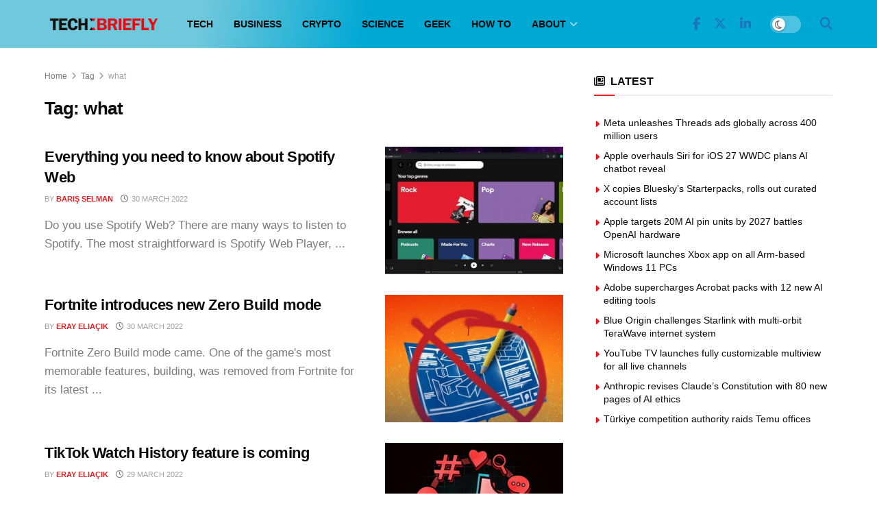

--- FILE ---
content_type: text/html; charset=UTF-8
request_url: https://techbriefly.com/t/what/
body_size: 24971
content:
<!doctype html>
<!--[if lt IE 7]><html
class="no-js lt-ie9 lt-ie8 lt-ie7" lang=en-US prefix="og: https://ogp.me/ns#"> <![endif]-->
<!--[if IE 7]><html
class="no-js lt-ie9 lt-ie8" lang=en-US prefix="og: https://ogp.me/ns#"> <![endif]-->
<!--[if IE 8]><html
class="no-js lt-ie9" lang=en-US prefix="og: https://ogp.me/ns#"> <![endif]-->
<!--[if IE 9]><html
class="no-js lt-ie10" lang=en-US prefix="og: https://ogp.me/ns#"> <![endif]-->
<!--[if gt IE 8]><!--><html
class=no-js lang=en-US prefix="og: https://ogp.me/ns#"> <!--<![endif]--><head><meta
http-equiv="Content-Type" content="text/html; charset=UTF-8"><meta
name='viewport' content='width=device-width, initial-scale=1, user-scalable=yes'><link
rel=profile href=http://gmpg.org/xfn/11><link
rel=pingback href=https://techbriefly.com/xmlrpc.php><meta
property="og:type" content="website"><meta
property="og:title" content="Everything you need to know about Spotify Web"><meta
property="og:site_name" content="TechBriefly"><meta
property="og:description" content="Do you use Spotify Web? There are many ways to listen to Spotify. The most straightforward is Spotify Web Player,"><meta
property="og:url" content="https://techbriefly.com/t/what"><meta
property="og:locale" content="en_US"><meta
property="og:image" content="https://techbriefly.com/wp-content/uploads/2022/01/Spotify-Web.jpg"><meta
property="og:image:height" content="600"><meta
property="og:image:width" content="1200"><meta
name="twitter:card" content="summary"><meta
name="twitter:url" content="https://techbriefly.com/t/what"><meta
name="twitter:title" content="Everything you need to know about Spotify Web"><meta
name="twitter:description" content="Do you use Spotify Web? There are many ways to listen to Spotify. The most straightforward is Spotify Web Player,"><meta
name="twitter:image" content="https://techbriefly.com/wp-content/uploads/2022/01/Spotify-Web.jpg"><meta
name="twitter:image:width" content="1200"><meta
name="twitter:image:height" content="600"><meta
name="twitter:site" content="https://twitter.com/techbrieflycom"> <script>var jnews_ajax_url='/?ajax-request=jnews'</script> <script>;window.jnews=window.jnews||{},window.jnews.library=window.jnews.library||{},window.jnews.library=function(){"use strict";var e=this;e.win=window,e.doc=document,e.noop=function(){},e.globalBody=e.doc.getElementsByTagName("body")[0],e.globalBody=e.globalBody?e.globalBody:e.doc,e.win.jnewsDataStorage=e.win.jnewsDataStorage||{_storage:new WeakMap,put:function(e,t,n){this._storage.has(e)||this._storage.set(e,new Map),this._storage.get(e).set(t,n)},get:function(e,t){return this._storage.get(e).get(t)},has:function(e,t){return this._storage.has(e)&&this._storage.get(e).has(t)},remove:function(e,t){var n=this._storage.get(e).delete(t);return 0===!this._storage.get(e).size&&this._storage.delete(e),n}},e.windowWidth=function(){return e.win.innerWidth||e.docEl.clientWidth||e.globalBody.clientWidth},e.windowHeight=function(){return e.win.innerHeight||e.docEl.clientHeight||e.globalBody.clientHeight},e.requestAnimationFrame=e.win.requestAnimationFrame||e.win.webkitRequestAnimationFrame||e.win.mozRequestAnimationFrame||e.win.msRequestAnimationFrame||window.oRequestAnimationFrame||function(e){return setTimeout(e,1e3/60)},e.cancelAnimationFrame=e.win.cancelAnimationFrame||e.win.webkitCancelAnimationFrame||e.win.webkitCancelRequestAnimationFrame||e.win.mozCancelAnimationFrame||e.win.msCancelRequestAnimationFrame||e.win.oCancelRequestAnimationFrame||function(e){clearTimeout(e)},e.classListSupport="classList"in document.createElement("_"),e.hasClass=e.classListSupport?function(e,t){return e.classList.contains(t)}:function(e,t){return e.className.indexOf(t)>=0},e.addClass=e.classListSupport?function(t,n){e.hasClass(t,n)||t.classList.add(n)}:function(t,n){e.hasClass(t,n)||(t.className+=" "+n)},e.removeClass=e.classListSupport?function(t,n){e.hasClass(t,n)&&t.classList.remove(n)}:function(t,n){e.hasClass(t,n)&&(t.className=t.className.replace(n,""))},e.objKeys=function(e){var t=[];for(var n in e)Object.prototype.hasOwnProperty.call(e,n)&&t.push(n);return t},e.isObjectSame=function(e,t){var n=!0;return JSON.stringify(e)!==JSON.stringify(t)&&(n=!1),n},e.extend=function(){for(var e,t,n,o=arguments[0]||{},i=1,a=arguments.length;i<a;i++)if(null!==(e=arguments[i]))for(t in e)o!==(n=e[t])&&void 0!==n&&(o[t]=n);return o},e.dataStorage=e.win.jnewsDataStorage,e.isVisible=function(e){return 0!==e.offsetWidth&&0!==e.offsetHeight||e.getBoundingClientRect().length},e.getHeight=function(e){return e.offsetHeight||e.clientHeight||e.getBoundingClientRect().height},e.getWidth=function(e){return e.offsetWidth||e.clientWidth||e.getBoundingClientRect().width},e.supportsPassive=!1;try{var t=Object.defineProperty({},"passive",{get:function(){e.supportsPassive=!0}});"createEvent"in e.doc?e.win.addEventListener("test",null,t):"fireEvent"in e.doc&&e.win.attachEvent("test",null)}catch(e){}e.passiveOption=!!e.supportsPassive&&{passive:!0},e.setStorage=function(e,t){e="jnews-"+e;var n={expired:Math.floor(((new Date).getTime()+432e5)/1e3)};t=Object.assign(n,t);localStorage.setItem(e,JSON.stringify(t))},e.getStorage=function(e){e="jnews-"+e;var t=localStorage.getItem(e);return null!==t&&0<t.length?JSON.parse(localStorage.getItem(e)):{}},e.expiredStorage=function(){var t,n="jnews-";for(var o in localStorage)o.indexOf(n)>-1&&"undefined"!==(t=e.getStorage(o.replace(n,""))).expired&&t.expired<Math.floor((new Date).getTime()/1e3)&&localStorage.removeItem(o)},e.addEvents=function(t,n,o){for(var i in n){var a=["touchstart","touchmove"].indexOf(i)>=0&&!o&&e.passiveOption;"createEvent"in e.doc?t.addEventListener(i,n[i],a):"fireEvent"in e.doc&&t.attachEvent("on"+i,n[i])}},e.removeEvents=function(t,n){for(var o in n)"createEvent"in e.doc?t.removeEventListener(o,n[o]):"fireEvent"in e.doc&&t.detachEvent("on"+o,n[o])},e.triggerEvents=function(t,n,o){var i;o=o||{detail:null};return"createEvent"in e.doc?(!(i=e.doc.createEvent("CustomEvent")||new CustomEvent(n)).initCustomEvent||i.initCustomEvent(n,!0,!1,o),void t.dispatchEvent(i)):"fireEvent"in e.doc?((i=e.doc.createEventObject()).eventType=n,void t.fireEvent("on"+i.eventType,i)):void 0},e.getParents=function(t,n){void 0===n&&(n=e.doc);for(var o=[],i=t.parentNode,a=!1;!a;)if(i){var r=i;r.querySelectorAll(n).length?a=!0:(o.push(r),i=r.parentNode)}else o=[],a=!0;return o},e.forEach=function(e,t,n){for(var o=0,i=e.length;o<i;o++)t.call(n,e[o],o)},e.getText=function(e){return e.innerText||e.textContent},e.setText=function(e,t){var n="object"==typeof t?t.innerText||t.textContent:t;e.innerText&&(e.innerText=n),e.textContent&&(e.textContent=n)},e.httpBuildQuery=function(t){return e.objKeys(t).reduce(function t(n){var o=arguments.length>1&&void 0!==arguments[1]?arguments[1]:null;return function(i,a){var r=n[a];a=encodeURIComponent(a);var s=o?"".concat(o,"[").concat(a,"]"):a;return null==r||"function"==typeof r?(i.push("".concat(s,"=")),i):["number","boolean","string"].includes(typeof r)?(i.push("".concat(s,"=").concat(encodeURIComponent(r))),i):(i.push(e.objKeys(r).reduce(t(r,s),[]).join("&")),i)}}(t),[]).join("&")},e.get=function(t,n,o,i){return o="function"==typeof o?o:e.noop,e.ajax("GET",t,n,o,i)},e.post=function(t,n,o,i){return o="function"==typeof o?o:e.noop,e.ajax("POST",t,n,o,i)},e.ajax=function(t,n,o,i,a){var r=new XMLHttpRequest,s=n,c=e.httpBuildQuery(o);if(t=-1!=["GET","POST"].indexOf(t)?t:"GET",r.open(t,s+("GET"==t?"?"+c:""),!0),"POST"==t&&r.setRequestHeader("Content-type","application/x-www-form-urlencoded"),r.setRequestHeader("X-Requested-With","XMLHttpRequest"),r.onreadystatechange=function(){4===r.readyState&&200<=r.status&&300>r.status&&"function"==typeof i&&i.call(void 0,r.response)},void 0!==a&&!a){return{xhr:r,send:function(){r.send("POST"==t?c:null)}}}return r.send("POST"==t?c:null),{xhr:r}},e.scrollTo=function(t,n,o){function i(e,t,n){this.start=this.position(),this.change=e-this.start,this.currentTime=0,this.increment=20,this.duration=void 0===n?500:n,this.callback=t,this.finish=!1,this.animateScroll()}return Math.easeInOutQuad=function(e,t,n,o){return(e/=o/2)<1?n/2*e*e+t:-n/2*(--e*(e-2)-1)+t},i.prototype.stop=function(){this.finish=!0},i.prototype.move=function(t){e.doc.documentElement.scrollTop=t,e.globalBody.parentNode.scrollTop=t,e.globalBody.scrollTop=t},i.prototype.position=function(){return e.doc.documentElement.scrollTop||e.globalBody.parentNode.scrollTop||e.globalBody.scrollTop},i.prototype.animateScroll=function(){this.currentTime+=this.increment;var t=Math.easeInOutQuad(this.currentTime,this.start,this.change,this.duration);this.move(t),this.currentTime<this.duration&&!this.finish?e.requestAnimationFrame.call(e.win,this.animateScroll.bind(this)):this.callback&&"function"==typeof this.callback&&this.callback()},new i(t,n,o)},e.unwrap=function(t){var n,o=t;e.forEach(t,(function(e,t){n?n+=e:n=e})),o.replaceWith(n)},e.performance={start:function(e){performance.mark(e+"Start")},stop:function(e){performance.mark(e+"End"),performance.measure(e,e+"Start",e+"End")}},e.fps=function(){var t=0,n=0,o=0;!function(){var i=t=0,a=0,r=0,s=document.getElementById("fpsTable"),c=function(t){void 0===document.getElementsByTagName("body")[0]?e.requestAnimationFrame.call(e.win,(function(){c(t)})):document.getElementsByTagName("body")[0].appendChild(t)};null===s&&((s=document.createElement("div")).style.position="fixed",s.style.top="120px",s.style.left="10px",s.style.width="100px",s.style.height="20px",s.style.border="1px solid black",s.style.fontSize="11px",s.style.zIndex="100000",s.style.backgroundColor="white",s.id="fpsTable",c(s));var l=function(){o++,n=Date.now(),(a=(o/(r=(n-t)/1e3)).toPrecision(2))!=i&&(i=a,s.innerHTML=i+"fps"),1<r&&(t=n,o=0),e.requestAnimationFrame.call(e.win,l)};l()}()},e.instr=function(e,t){for(var n=0;n<t.length;n++)if(-1!==e.toLowerCase().indexOf(t[n].toLowerCase()))return!0},e.winLoad=function(t,n){function o(o){if("complete"===e.doc.readyState||"interactive"===e.doc.readyState)return!o||n?setTimeout(t,n||1):t(o),1}o()||e.addEvents(e.win,{load:o})},e.docReady=function(t,n){function o(o){if("complete"===e.doc.readyState||"interactive"===e.doc.readyState)return!o||n?setTimeout(t,n||1):t(o),1}o()||e.addEvents(e.doc,{DOMContentLoaded:o})},e.fireOnce=function(){e.docReady((function(){e.assets=e.assets||[],e.assets.length&&(e.boot(),e.load_assets())}),50)},e.boot=function(){e.length&&e.doc.querySelectorAll("style[media]").forEach((function(e){"not all"==e.getAttribute("media")&&e.removeAttribute("media")}))},e.create_js=function(t,n){var o=e.doc.createElement("script");switch(o.setAttribute("src",t),n){case"defer":o.setAttribute("defer",!0);break;case"async":o.setAttribute("async",!0);break;case"deferasync":o.setAttribute("defer",!0),o.setAttribute("async",!0)}e.globalBody.appendChild(o)},e.load_assets=function(){"object"==typeof e.assets&&e.forEach(e.assets.slice(0),(function(t,n){var o="";t.defer&&(o+="defer"),t.async&&(o+="async"),e.create_js(t.url,o);var i=e.assets.indexOf(t);i>-1&&e.assets.splice(i,1)})),e.assets=jnewsoption.au_scripts=window.jnewsads=[]},e.setCookie=function(e,t,n){var o="";if(n){var i=new Date;i.setTime(i.getTime()+24*n*60*60*1e3),o="; expires="+i.toUTCString()}document.cookie=e+"="+(t||"")+o+"; path=/"},e.getCookie=function(e){for(var t=e+"=",n=document.cookie.split(";"),o=0;o<n.length;o++){for(var i=n[o];" "==i.charAt(0);)i=i.substring(1,i.length);if(0==i.indexOf(t))return i.substring(t.length,i.length)}return null},e.eraseCookie=function(e){document.cookie=e+"=; Path=/; Expires=Thu, 01 Jan 1970 00:00:01 GMT;"},e.docReady((function(){e.globalBody=e.globalBody==e.doc?e.doc.getElementsByTagName("body")[0]:e.globalBody,e.globalBody=e.globalBody?e.globalBody:e.doc})),e.winLoad((function(){e.winLoad((function(){var t=!1;if(void 0!==window.jnewsadmin)if(void 0!==window.file_version_checker){var n=e.objKeys(window.file_version_checker);n.length?n.forEach((function(e){t||"10.0.4"===window.file_version_checker[e]||(t=!0)})):t=!0}else t=!0;t&&(window.jnewsHelper.getMessage(),window.jnewsHelper.getNotice())}),2500)}))},window.jnews.library=new window.jnews.library;</script> <title>what Archives - TechBriefly</title><link
rel=canonical href=https://techbriefly.com/t/what/ ><link
rel=next href=https://techbriefly.com/t/what/page/2/ ><meta
property="og:locale" content="en_US"><meta
property="og:type" content="article"><meta
property="og:title" content="what Archives - TechBriefly"><meta
property="og:url" content="https://techbriefly.com/t/what/"><meta
property="og:site_name" content="TechBriefly"><meta
name="twitter:card" content="summary_large_image"><meta
name="twitter:site" content="@techbrieflycom"> <script type=application/ld+json class=yoast-schema-graph>{"@context":"https://schema.org","@graph":[{"@type":"CollectionPage","@id":"https://techbriefly.com/t/what/","url":"https://techbriefly.com/t/what/","name":"what Archives - TechBriefly","isPartOf":{"@id":"https://techbriefly.com/#website"},"primaryImageOfPage":{"@id":"https://techbriefly.com/t/what/#primaryimage"},"image":{"@id":"https://techbriefly.com/t/what/#primaryimage"},"thumbnailUrl":"https://techbriefly.com/wp-content/uploads/2022/01/Spotify-Web.jpg","breadcrumb":{"@id":"https://techbriefly.com/t/what/#breadcrumb"},"inLanguage":"en-US"},{"@type":"ImageObject","inLanguage":"en-US","@id":"https://techbriefly.com/t/what/#primaryimage","url":"https://techbriefly.com/wp-content/uploads/2022/01/Spotify-Web.jpg","contentUrl":"https://techbriefly.com/wp-content/uploads/2022/01/Spotify-Web.jpg","width":1200,"height":600,"caption":"Everything you need to know about Spotify Web"},{"@type":"BreadcrumbList","@id":"https://techbriefly.com/t/what/#breadcrumb","itemListElement":[{"@type":"ListItem","position":1,"name":"Home","item":"https://techbriefly.com/"},{"@type":"ListItem","position":2,"name":"what"}]},{"@type":"WebSite","@id":"https://techbriefly.com/#website","url":"https://techbriefly.com/","name":"TechBriefly","description":"","publisher":{"@id":"https://techbriefly.com/#organization"},"potentialAction":[{"@type":"SearchAction","target":{"@type":"EntryPoint","urlTemplate":"https://techbriefly.com/?s={search_term_string}"},"query-input":{"@type":"PropertyValueSpecification","valueRequired":true,"valueName":"search_term_string"}}],"inLanguage":"en-US"},{"@type":"Organization","@id":"https://techbriefly.com/#organization","name":"TechBriefly","url":"https://techbriefly.com/","logo":{"@type":"ImageObject","inLanguage":"en-US","@id":"https://techbriefly.com/#/schema/logo/image/","url":"https://techbriefly.com/wp-content/uploads/2019/12/techbriefly-fav.png","contentUrl":"https://techbriefly.com/wp-content/uploads/2019/12/techbriefly-fav.png","width":512,"height":512,"caption":"TechBriefly"},"image":{"@id":"https://techbriefly.com/#/schema/logo/image/"},"sameAs":["https://www.facebook.com/techbrieflycom","https://x.com/techbrieflycom","https://www.instagram.com/techbriefly","https://www.linkedin.com/company/techbrieflycom/"]}]}</script> <title>what Archives - TechBriefly</title><meta
name="description" content="what news and articles &bull; TechBriefly"><meta
name="robots" content="follow, noindex"><meta
property="og:locale" content="en_US"><meta
property="og:type" content="article"><meta
property="og:title" content="what news and articles &bull; TechBriefly"><meta
property="og:description" content="what news and articles &bull; TechBriefly"><meta
property="og:url" content="https://techbriefly.com/t/what/"><meta
property="og:site_name" content="TechBriefly"><meta
name="twitter:card" content="summary_large_image"><meta
name="twitter:title" content="what news and articles &bull; TechBriefly"><meta
name="twitter:description" content="what news and articles &bull; TechBriefly"><meta
name="twitter:label1" content="Posts"><meta
name="twitter:data1" content="114"> <script type=application/ld+json class=rank-math-schema>{"@context":"https://schema.org","@graph":[{"@type":"Organization","@id":"https://techbriefly.com/#organization","name":"Linkmedya"},{"@type":"WebSite","@id":"https://techbriefly.com/#website","url":"https://techbriefly.com","name":"TechBriefly","publisher":{"@id":"https://techbriefly.com/#organization"},"inLanguage":"en-US"},{"@type":"BreadcrumbList","@id":"https://techbriefly.com/t/what/#breadcrumb","itemListElement":[{"@type":"ListItem","position":"1","item":{"@id":"https://digitalreport.com.tr","name":"Digital Report"}},{"@type":"ListItem","position":"2","item":{"@id":"https://techbriefly.com/t/what/","name":"what"}}]},{"@type":"CollectionPage","@id":"https://techbriefly.com/t/what/#webpage","url":"https://techbriefly.com/t/what/","name":"what news and articles &bull; TechBriefly","isPartOf":{"@id":"https://techbriefly.com/#website"},"inLanguage":"en-US","breadcrumb":{"@id":"https://techbriefly.com/t/what/#breadcrumb"}}]}</script> <link
rel=alternate type=application/rss+xml title="TechBriefly &raquo; Feed" href=https://techbriefly.com/feed/ ><link
rel=alternate type=application/rss+xml title="TechBriefly &raquo; Comments Feed" href=https://techbriefly.com/comments/feed/ ><link
rel=alternate type=application/rss+xml title="TechBriefly &raquo; what Tag Feed" href=https://techbriefly.com/t/what/feed/ ><style id=wp-img-auto-sizes-contain-inline-css>img:is([sizes=auto i],[sizes^="auto," i]){contain-intrinsic-size:3000px 1500px}</style><style id=wp-emoji-styles-inline-css>img.wp-smiley,img.emoji{display:inline !important;border:none !important;box-shadow:none !important;height:1em !important;width:1em !important;margin:0
0.07em !important;vertical-align:-0.1em !important;background:none !important;padding:0
!important}</style><style id=wp-block-library-inline-css>/*<![CDATA[*/:root{--wp-block-synced-color:#7a00df;--wp-block-synced-color--rgb:122,0,223;--wp-bound-block-color:var(--wp-block-synced-color);--wp-editor-canvas-background:#ddd;--wp-admin-theme-color:#007cba;--wp-admin-theme-color--rgb:0,124,186;--wp-admin-theme-color-darker-10:#006ba1;--wp-admin-theme-color-darker-10--rgb:0,107,160.5;--wp-admin-theme-color-darker-20:#005a87;--wp-admin-theme-color-darker-20--rgb:0,90,135;--wp-admin-border-width-focus:2px}@media (min-resolution:192dpi){:root{--wp-admin-border-width-focus:1.5px}}.wp-element-button{cursor:pointer}:root .has-very-light-gray-background-color{background-color:#eee}:root .has-very-dark-gray-background-color{background-color:#313131}:root .has-very-light-gray-color{color:#eee}:root .has-very-dark-gray-color{color:#313131}:root .has-vivid-green-cyan-to-vivid-cyan-blue-gradient-background{background:linear-gradient(135deg,#00d084,#0693e3)}:root .has-purple-crush-gradient-background{background:linear-gradient(135deg,#34e2e4,#4721fb 50%,#ab1dfe)}:root .has-hazy-dawn-gradient-background{background:linear-gradient(135deg,#faaca8,#dad0ec)}:root .has-subdued-olive-gradient-background{background:linear-gradient(135deg,#fafae1,#67a671)}:root .has-atomic-cream-gradient-background{background:linear-gradient(135deg,#fdd79a,#004a59)}:root .has-nightshade-gradient-background{background:linear-gradient(135deg,#330968,#31cdcf)}:root .has-midnight-gradient-background{background:linear-gradient(135deg,#020381,#2874fc)}:root{--wp--preset--font-size--normal:16px;--wp--preset--font-size--huge:42px}.has-regular-font-size{font-size:1em}.has-larger-font-size{font-size:2.625em}.has-normal-font-size{font-size:var(--wp--preset--font-size--normal)}.has-huge-font-size{font-size:var(--wp--preset--font-size--huge)}.has-text-align-center{text-align:center}.has-text-align-left{text-align:left}.has-text-align-right{text-align:right}.has-fit-text{white-space:nowrap!important}#end-resizable-editor-section{display:none}.aligncenter{clear:both}.items-justified-left{justify-content:flex-start}.items-justified-center{justify-content:center}.items-justified-right{justify-content:flex-end}.items-justified-space-between{justify-content:space-between}.screen-reader-text{border:0;clip-path:inset(50%);height:1px;margin:-1px;overflow:hidden;padding:0;position:absolute;width:1px;word-wrap:normal!important}.screen-reader-text:focus{background-color:#ddd;clip-path:none;color:#444;display:block;font-size:1em;height:auto;left:5px;line-height:normal;padding:15px
23px 14px;text-decoration:none;top:5px;width:auto;z-index:100000}html :where(.has-border-color){border-style:solid}html :where([style*=border-top-color]){border-top-style:solid}html :where([style*=border-right-color]){border-right-style:solid}html :where([style*=border-bottom-color]){border-bottom-style:solid}html :where([style*=border-left-color]){border-left-style:solid}html :where([style*=border-width]){border-style:solid}html :where([style*=border-top-width]){border-top-style:solid}html :where([style*=border-right-width]){border-right-style:solid}html :where([style*=border-bottom-width]){border-bottom-style:solid}html :where([style*=border-left-width]){border-left-style:solid}html :where(img[class*=wp-image-]){height:auto;max-width:100%}:where(figure){margin:0
0 1em}html :where(.is-position-sticky){--wp-admin--admin-bar--position-offset:var(--wp-admin--admin-bar--height,0px)}@media screen and (max-width:600px){html:where(.is-position-sticky){--wp-admin--admin-bar--position-offset:0px}}/*]]>*/</style><style id=global-styles-inline-css>/*<![CDATA[*/:root{--wp--preset--aspect-ratio--square:1;--wp--preset--aspect-ratio--4-3:4/3;--wp--preset--aspect-ratio--3-4:3/4;--wp--preset--aspect-ratio--3-2:3/2;--wp--preset--aspect-ratio--2-3:2/3;--wp--preset--aspect-ratio--16-9:16/9;--wp--preset--aspect-ratio--9-16:9/16;--wp--preset--color--black:#000;--wp--preset--color--cyan-bluish-gray:#abb8c3;--wp--preset--color--white:#fff;--wp--preset--color--pale-pink:#f78da7;--wp--preset--color--vivid-red:#cf2e2e;--wp--preset--color--luminous-vivid-orange:#ff6900;--wp--preset--color--luminous-vivid-amber:#fcb900;--wp--preset--color--light-green-cyan:#7bdcb5;--wp--preset--color--vivid-green-cyan:#00d084;--wp--preset--color--pale-cyan-blue:#8ed1fc;--wp--preset--color--vivid-cyan-blue:#0693e3;--wp--preset--color--vivid-purple:#9b51e0;--wp--preset--gradient--vivid-cyan-blue-to-vivid-purple:linear-gradient(135deg,rgb(6,147,227) 0%,rgb(155,81,224) 100%);--wp--preset--gradient--light-green-cyan-to-vivid-green-cyan:linear-gradient(135deg,rgb(122,220,180) 0%,rgb(0,208,130) 100%);--wp--preset--gradient--luminous-vivid-amber-to-luminous-vivid-orange:linear-gradient(135deg,rgb(252,185,0) 0%,rgb(255,105,0) 100%);--wp--preset--gradient--luminous-vivid-orange-to-vivid-red:linear-gradient(135deg,rgb(255,105,0) 0%,rgb(207,46,46) 100%);--wp--preset--gradient--very-light-gray-to-cyan-bluish-gray:linear-gradient(135deg,rgb(238,238,238) 0%,rgb(169,184,195) 100%);--wp--preset--gradient--cool-to-warm-spectrum:linear-gradient(135deg,rgb(74,234,220) 0%,rgb(151,120,209) 20%,rgb(207,42,186) 40%,rgb(238,44,130) 60%,rgb(251,105,98) 80%,rgb(254,248,76) 100%);--wp--preset--gradient--blush-light-purple:linear-gradient(135deg,rgb(255,206,236) 0%,rgb(152,150,240) 100%);--wp--preset--gradient--blush-bordeaux:linear-gradient(135deg,rgb(254,205,165) 0%,rgb(254,45,45) 50%,rgb(107,0,62) 100%);--wp--preset--gradient--luminous-dusk:linear-gradient(135deg,rgb(255,203,112) 0%,rgb(199,81,192) 50%,rgb(65,88,208) 100%);--wp--preset--gradient--pale-ocean:linear-gradient(135deg,rgb(255,245,203) 0%,rgb(182,227,212) 50%,rgb(51,167,181) 100%);--wp--preset--gradient--electric-grass:linear-gradient(135deg,rgb(202,248,128) 0%,rgb(113,206,126) 100%);--wp--preset--gradient--midnight:linear-gradient(135deg,rgb(2,3,129) 0%,rgb(40,116,252) 100%);--wp--preset--font-size--small:13px;--wp--preset--font-size--medium:20px;--wp--preset--font-size--large:36px;--wp--preset--font-size--x-large:42px;--wp--preset--spacing--20:0.44rem;--wp--preset--spacing--30:0.67rem;--wp--preset--spacing--40:1rem;--wp--preset--spacing--50:1.5rem;--wp--preset--spacing--60:2.25rem;--wp--preset--spacing--70:3.38rem;--wp--preset--spacing--80:5.06rem;--wp--preset--shadow--natural:6px 6px 9px rgba(0, 0, 0, 0.2);--wp--preset--shadow--deep:12px 12px 50px rgba(0, 0, 0, 0.4);--wp--preset--shadow--sharp:6px 6px 0px rgba(0, 0, 0, 0.2);--wp--preset--shadow--outlined:6px 6px 0px -3px rgb(255, 255, 255), 6px 6px rgb(0, 0, 0);--wp--preset--shadow--crisp:6px 6px 0px rgb(0, 0, 0)}:where(.is-layout-flex){gap:0.5em}:where(.is-layout-grid){gap:0.5em}body .is-layout-flex{display:flex}.is-layout-flex{flex-wrap:wrap;align-items:center}.is-layout-flex>:is(*,div){margin:0}body .is-layout-grid{display:grid}.is-layout-grid>:is(*,div){margin:0}:where(.wp-block-columns.is-layout-flex){gap:2em}:where(.wp-block-columns.is-layout-grid){gap:2em}:where(.wp-block-post-template.is-layout-flex){gap:1.25em}:where(.wp-block-post-template.is-layout-grid){gap:1.25em}.has-black-color{color:var(--wp--preset--color--black) !important}.has-cyan-bluish-gray-color{color:var(--wp--preset--color--cyan-bluish-gray) !important}.has-white-color{color:var(--wp--preset--color--white) !important}.has-pale-pink-color{color:var(--wp--preset--color--pale-pink) !important}.has-vivid-red-color{color:var(--wp--preset--color--vivid-red) !important}.has-luminous-vivid-orange-color{color:var(--wp--preset--color--luminous-vivid-orange) !important}.has-luminous-vivid-amber-color{color:var(--wp--preset--color--luminous-vivid-amber) !important}.has-light-green-cyan-color{color:var(--wp--preset--color--light-green-cyan) !important}.has-vivid-green-cyan-color{color:var(--wp--preset--color--vivid-green-cyan) !important}.has-pale-cyan-blue-color{color:var(--wp--preset--color--pale-cyan-blue) !important}.has-vivid-cyan-blue-color{color:var(--wp--preset--color--vivid-cyan-blue) !important}.has-vivid-purple-color{color:var(--wp--preset--color--vivid-purple) !important}.has-black-background-color{background-color:var(--wp--preset--color--black) !important}.has-cyan-bluish-gray-background-color{background-color:var(--wp--preset--color--cyan-bluish-gray) !important}.has-white-background-color{background-color:var(--wp--preset--color--white) !important}.has-pale-pink-background-color{background-color:var(--wp--preset--color--pale-pink) !important}.has-vivid-red-background-color{background-color:var(--wp--preset--color--vivid-red) !important}.has-luminous-vivid-orange-background-color{background-color:var(--wp--preset--color--luminous-vivid-orange) !important}.has-luminous-vivid-amber-background-color{background-color:var(--wp--preset--color--luminous-vivid-amber) !important}.has-light-green-cyan-background-color{background-color:var(--wp--preset--color--light-green-cyan) !important}.has-vivid-green-cyan-background-color{background-color:var(--wp--preset--color--vivid-green-cyan) !important}.has-pale-cyan-blue-background-color{background-color:var(--wp--preset--color--pale-cyan-blue) !important}.has-vivid-cyan-blue-background-color{background-color:var(--wp--preset--color--vivid-cyan-blue) !important}.has-vivid-purple-background-color{background-color:var(--wp--preset--color--vivid-purple) !important}.has-black-border-color{border-color:var(--wp--preset--color--black) !important}.has-cyan-bluish-gray-border-color{border-color:var(--wp--preset--color--cyan-bluish-gray) !important}.has-white-border-color{border-color:var(--wp--preset--color--white) !important}.has-pale-pink-border-color{border-color:var(--wp--preset--color--pale-pink) !important}.has-vivid-red-border-color{border-color:var(--wp--preset--color--vivid-red) !important}.has-luminous-vivid-orange-border-color{border-color:var(--wp--preset--color--luminous-vivid-orange) !important}.has-luminous-vivid-amber-border-color{border-color:var(--wp--preset--color--luminous-vivid-amber) !important}.has-light-green-cyan-border-color{border-color:var(--wp--preset--color--light-green-cyan) !important}.has-vivid-green-cyan-border-color{border-color:var(--wp--preset--color--vivid-green-cyan) !important}.has-pale-cyan-blue-border-color{border-color:var(--wp--preset--color--pale-cyan-blue) !important}.has-vivid-cyan-blue-border-color{border-color:var(--wp--preset--color--vivid-cyan-blue) !important}.has-vivid-purple-border-color{border-color:var(--wp--preset--color--vivid-purple) !important}.has-vivid-cyan-blue-to-vivid-purple-gradient-background{background:var(--wp--preset--gradient--vivid-cyan-blue-to-vivid-purple) !important}.has-light-green-cyan-to-vivid-green-cyan-gradient-background{background:var(--wp--preset--gradient--light-green-cyan-to-vivid-green-cyan) !important}.has-luminous-vivid-amber-to-luminous-vivid-orange-gradient-background{background:var(--wp--preset--gradient--luminous-vivid-amber-to-luminous-vivid-orange) !important}.has-luminous-vivid-orange-to-vivid-red-gradient-background{background:var(--wp--preset--gradient--luminous-vivid-orange-to-vivid-red) !important}.has-very-light-gray-to-cyan-bluish-gray-gradient-background{background:var(--wp--preset--gradient--very-light-gray-to-cyan-bluish-gray) !important}.has-cool-to-warm-spectrum-gradient-background{background:var(--wp--preset--gradient--cool-to-warm-spectrum) !important}.has-blush-light-purple-gradient-background{background:var(--wp--preset--gradient--blush-light-purple) !important}.has-blush-bordeaux-gradient-background{background:var(--wp--preset--gradient--blush-bordeaux) !important}.has-luminous-dusk-gradient-background{background:var(--wp--preset--gradient--luminous-dusk) !important}.has-pale-ocean-gradient-background{background:var(--wp--preset--gradient--pale-ocean) !important}.has-electric-grass-gradient-background{background:var(--wp--preset--gradient--electric-grass) !important}.has-midnight-gradient-background{background:var(--wp--preset--gradient--midnight) !important}.has-small-font-size{font-size:var(--wp--preset--font-size--small) !important}.has-medium-font-size{font-size:var(--wp--preset--font-size--medium) !important}.has-large-font-size{font-size:var(--wp--preset--font-size--large) !important}.has-x-large-font-size{font-size:var(--wp--preset--font-size--x-large) !important}/*]]>*/</style><style id=classic-theme-styles-inline-css>/*! This file is auto-generated */
.wp-block-button__link{color:#fff;background-color:#32373c;border-radius:9999px;box-shadow:none;text-decoration:none;padding:calc(.667em + 2px) calc(1.333em + 2px);font-size:1.125em}.wp-block-file__button{background:#32373c;color:#fff;text-decoration:none}</style><link
rel=stylesheet id=jnews-parent-style-css href='https://techbriefly.com/wp-content/themes/jnews/style.css?ver=6.9' type=text/css media=all><link
rel=stylesheet id=js_composer_front-css href='https://techbriefly.com/wp-content/plugins/js_composer/assets/css/js_composer.min.css?ver=8.7.2' type=text/css media=all><link
rel=stylesheet id=font-awesome-css href='https://techbriefly.com/wp-content/themes/jnews/assets/fonts/font-awesome/font-awesome.min.css?ver=1.0.0' type=text/css media=all><link
rel=stylesheet id=jnews-icon-css href='https://techbriefly.com/wp-content/themes/jnews/assets/fonts/jegicon/jegicon.css?ver=1.0.0' type=text/css media=all><link
rel=stylesheet id=jscrollpane-css href='https://techbriefly.com/wp-content/themes/jnews/assets/css/jquery.jscrollpane.css?ver=1.0.0' type=text/css media=all><link
rel=stylesheet id=oknav-css href='https://techbriefly.com/wp-content/themes/jnews/assets/css/okayNav.css?ver=1.0.0' type=text/css media=all><link
rel=stylesheet id=magnific-popup-css href='https://techbriefly.com/wp-content/themes/jnews/assets/css/magnific-popup.css?ver=1.0.0' type=text/css media=all><link
rel=stylesheet id=chosen-css href='https://techbriefly.com/wp-content/themes/jnews/assets/css/chosen/chosen.css?ver=1.0.0' type=text/css media=all><link
rel=stylesheet id=jnews-main-css href='https://techbriefly.com/wp-content/themes/jnews/assets/css/main.css?ver=1.0.0' type=text/css media=all><link
rel=stylesheet id=jnews-pages-css href='https://techbriefly.com/wp-content/themes/jnews/assets/css/pages.css?ver=1.0.0' type=text/css media=all><link
rel=stylesheet id=jnews-responsive-css href='https://techbriefly.com/wp-content/themes/jnews/assets/css/responsive.css?ver=1.0.0' type=text/css media=all><link
rel=stylesheet id=jnews-pb-temp-css href='https://techbriefly.com/wp-content/themes/jnews/assets/css/pb-temp.css?ver=1.0.0' type=text/css media=all><link
rel=stylesheet id=jnews-js-composer-css href='https://techbriefly.com/wp-content/themes/jnews/assets/css/js-composer-frontend.css?ver=1.0.0' type=text/css media=all><link
rel=stylesheet id=jnews-style-css href='https://techbriefly.com/wp-content/themes/jnews-child/style.css?ver=1.0.0' type=text/css media=all><link
rel=stylesheet id=jnews-darkmode-css href='https://techbriefly.com/wp-content/themes/jnews/assets/css/darkmode.css?ver=1.0.0' type=text/css media=all> <script src="https://techbriefly.com/wp-includes/js/jquery/jquery.min.js?ver=3.7.1" id=jquery-core-js></script> <script src="https://techbriefly.com/wp-includes/js/jquery/jquery-migrate.min.js?ver=3.4.1" id=jquery-migrate-js></script> <script></script><link
rel=https://api.w.org/ href=https://techbriefly.com/wp-json/ ><link
rel=alternate title=JSON type=application/json href=https://techbriefly.com/wp-json/wp/v2/tags/16590><link
rel=EditURI type=application/rsd+xml title=RSD href=https://techbriefly.com/xmlrpc.php?rsd><meta
name="generator" content="WordPress 6.9"> <script async src="https://www.googletagmanager.com/gtag/js?id=G-608H15L0LR" data-no-defer=1 data-no-optimize=1></script> <script data-no-defer=1 data-no-optimize=1>window.dataLayer=window.dataLayer||[];function gtag(){dataLayer.push(arguments);}
gtag('js',new Date());gtag('config','G-608H15L0LR');</script> <script async src="https://pagead2.googlesyndication.com/pagead/js/adsbygoogle.js?client=ca-pub-9312685339011356"
     crossorigin=anonymous></script> <meta
name="generator" content="Powered by WPBakery Page Builder - drag and drop page builder for WordPress."> <script type=application/ld+json>{"@context":"http:\/\/schema.org","@type":"Organization","@id":"https:\/\/techbriefly.com\/#organization","url":"https:\/\/techbriefly.com\/","name":"","logo":{"@type":"ImageObject","url":""},"sameAs":["https:\/\/www.facebook.com\/techbrieflycom\/","https:\/\/twitter.com\/techbrieflycom","https:\/\/www.linkedin.com\/company\/techbrieflycom"]}</script> <script type=application/ld+json>{"@context":"http:\/\/schema.org","@type":"WebSite","@id":"https:\/\/techbriefly.com\/#website","url":"https:\/\/techbriefly.com\/","name":"","potentialAction":{"@type":"SearchAction","target":"https:\/\/techbriefly.com\/?s={search_term_string}","query-input":"required name=search_term_string"}}</script> <link
rel=icon href=https://techbriefly.com/wp-content/uploads/2019/12/cropped-techbriefly-fav-1-32x32.png sizes=32x32><link
rel=icon href=https://techbriefly.com/wp-content/uploads/2019/12/cropped-techbriefly-fav-1-192x192.png sizes=192x192><link
rel=apple-touch-icon href=https://techbriefly.com/wp-content/uploads/2019/12/cropped-techbriefly-fav-1-180x180.png><meta
name="msapplication-TileImage" content="https://techbriefly.com/wp-content/uploads/2019/12/cropped-techbriefly-fav-1-270x270.png"><link
rel=alternate type=application/rss+xml title=RSS href=https://techbriefly.com/rsslatest.xml><style id=wp-custom-css>.jeg_desktop_logo
.jeg_logo_img{width:182px}.jeg_mobile_logo
.jeg_logo_img{height:50px}</style><noscript><style>.wpb_animate_when_almost_visible{opacity:1}</style></noscript><link
rel=stylesheet id=vc_font_awesome_5_shims-css href='https://techbriefly.com/wp-content/plugins/js_composer/assets/lib/vendor/dist/@fortawesome/fontawesome-free/css/v4-shims.min.css?ver=8.7.2' type=text/css media=all><link
rel=stylesheet id=vc_font_awesome_6-css href='https://techbriefly.com/wp-content/plugins/js_composer/assets/lib/vendor/dist/@fortawesome/fontawesome-free/css/all.min.css?ver=8.7.2' type=text/css media=all><link
rel=stylesheet id=jnews-scheme-css href='https://techbriefly.com/wp-content/uploads/jnews/scheme.css?ver=1732175378' type=text/css media=all></head><body
class="archive tag tag-what tag-16590 wp-custom-logo wp-embed-responsive wp-theme-jnews wp-child-theme-jnews-child jeg_toggle_light jnews jsc_normal wpb-js-composer js-comp-ver-8.7.2 vc_responsive"><div
class="jeg_ad jeg_ad_top jnews_header_top_ads"><div
class='ads-wrapper  jeg_ads_hide_phone'></div></div><div
class=jeg_viewport><div
class=jeg_header_wrapper><div
class=jeg_header_instagram_wrapper></div><div
class="jeg_header normal"><div
class="jeg_midbar jeg_container jeg_navbar_wrapper dark"><div
class=container><div
class=jeg_nav_row><div
class="jeg_nav_col jeg_nav_left jeg_nav_normal"><div
class="item_wrap jeg_nav_alignleft"><div
class="jeg_nav_item jeg_logo jeg_desktop_logo"><div
class=site-title>
<a
href=https://techbriefly.com/ aria-label="Visit Homepage" style="padding: 0 0 0 0;">
<img
class=jeg_logo_img src=https://techbriefly.com/wp-content/uploads/2022/06/techbriefly_logo-1.png srcset="https://techbriefly.com/wp-content/uploads/2022/06/techbriefly_logo-1.png 1x, https://techbriefly.com/wp-content/uploads/2022/06/techbriefly_logo-1.png 2x" alt="TechBriefly"data-light-src=https://techbriefly.com/wp-content/uploads/2022/06/techbriefly_logo-1.png data-light-srcset="https://techbriefly.com/wp-content/uploads/2022/06/techbriefly_logo-1.png 1x, https://techbriefly.com/wp-content/uploads/2022/06/techbriefly_logo-1.png 2x" data-dark-src=https://techbriefly.com/wp-content/uploads/2022/06/techbriefly_logo-1.png data-dark-srcset="https://techbriefly.com/wp-content/uploads/2022/06/techbriefly_logo-1.png 1x, https://techbriefly.com/wp-content/uploads/2022/06/techbriefly_logo-1.png 2x"width=394 height=65>		</a></div></div></div></div><div
class="jeg_nav_col jeg_nav_center jeg_nav_normal"><div
class="item_wrap jeg_nav_aligncenter"><div
class="jeg_nav_item jeg_main_menu_wrapper"><div
class=jeg_mainmenu_wrap><ul
class="jeg_menu jeg_main_menu jeg_menu_style_5" data-animation=animateTransform><li
id=menu-item-187 class="menu-item menu-item-type-taxonomy menu-item-object-category menu-item-187 bgnav" data-item-row=default ><a
href=https://techbriefly.com/c/tech/ >Tech</a></li>
<li
id=menu-item-1576 class="menu-item menu-item-type-taxonomy menu-item-object-category menu-item-1576 bgnav" data-item-row=default ><a
href=https://techbriefly.com/c/business/ >Business</a></li>
<li
id=menu-item-99802 class="menu-item menu-item-type-taxonomy menu-item-object-category menu-item-99802 bgnav" data-item-row=default ><a
href=https://techbriefly.com/c/crypto/ >Crypto</a></li>
<li
id=menu-item-1591 class="menu-item menu-item-type-taxonomy menu-item-object-category menu-item-1591 bgnav" data-item-row=default ><a
href=https://techbriefly.com/c/science/ >Science</a></li>
<li
id=menu-item-202 class="menu-item menu-item-type-taxonomy menu-item-object-category menu-item-202 bgnav" data-item-row=default ><a
href=https://techbriefly.com/c/geek/ >Geek</a></li>
<li
id=menu-item-8261 class="menu-item menu-item-type-taxonomy menu-item-object-category menu-item-8261 bgnav" data-item-row=default ><a
href=https://techbriefly.com/c/how-to/ >How to</a></li>
<li
id=menu-item-1707 class="menu-item menu-item-type-custom menu-item-object-custom menu-item-has-children menu-item-1707 bgnav" data-item-row=default ><a
href=#>About</a><ul
class=sub-menu>
<li
id=menu-item-1710 class="menu-item menu-item-type-post_type menu-item-object-page menu-item-1710 bgnav" data-item-row=default ><a
href=https://techbriefly.com/about/ >About TechBriefly</a></li>
<li
id=menu-item-1709 class="menu-item menu-item-type-post_type menu-item-object-page menu-item-1709 bgnav" data-item-row=default ><a
href=https://techbriefly.com/terms-and-conditions/ >Terms and Conditions</a></li>
<li
id=menu-item-1708 class="menu-item menu-item-type-post_type menu-item-object-page menu-item-privacy-policy menu-item-1708 bgnav" data-item-row=default ><a
href=https://techbriefly.com/privacy/ >Privacy Policy</a></li>
<li
id=menu-item-1711 class="menu-item menu-item-type-post_type menu-item-object-page menu-item-1711 bgnav" data-item-row=default ><a
href=https://techbriefly.com/contact/ >Contact Us</a></li>
<li
id=menu-item-57547 class="menu-item menu-item-type-custom menu-item-object-custom menu-item-has-children menu-item-57547 bgnav" data-item-row=default ><a>Languages</a><ul
class=sub-menu>
<li
id=menu-item-57548 class="menu-item menu-item-type-custom menu-item-object-custom menu-item-57548 bgnav" data-item-row=default ><a
target=_blank href=https://techbriefly.com/zh-CN/ >中文 (Chinese)</a></li>
<li
id=menu-item-57549 class="menu-item menu-item-type-custom menu-item-object-custom menu-item-57549 bgnav" data-item-row=default ><a
target=_blank href=https://techbriefly.com/da/ >Dansk</a></li>
<li
id=menu-item-57550 class="menu-item menu-item-type-custom menu-item-object-custom menu-item-57550 bgnav" data-item-row=default ><a
target=_blank href=https://techbriefly.com/de/ >Deutsch</a></li>
<li
id=menu-item-57551 class="menu-item menu-item-type-custom menu-item-object-custom menu-item-57551 bgnav" data-item-row=default ><a
target=_blank href=https://techbriefly.com/es/ >Español</a></li>
<li
id=menu-item-57564 class="menu-item menu-item-type-custom menu-item-object-custom menu-item-home menu-item-57564 bgnav" data-item-row=default ><a
target=_blank href=https://techbriefly.com>English</a></li>
<li
id=menu-item-57552 class="menu-item menu-item-type-custom menu-item-object-custom menu-item-57552 bgnav" data-item-row=default ><a
target=_blank href=https://techbriefly.com/fr/ >Français</a></li>
<li
id=menu-item-57553 class="menu-item menu-item-type-custom menu-item-object-custom menu-item-57553 bgnav" data-item-row=default ><a
target=_blank href=https://techbriefly.com/nl/ >Nederlands</a></li>
<li
id=menu-item-57554 class="menu-item menu-item-type-custom menu-item-object-custom menu-item-57554 bgnav" data-item-row=default ><a
target=_blank href=https://techbriefly.com/it/ >Italiano</a></li>
<li
id=menu-item-57555 class="menu-item menu-item-type-custom menu-item-object-custom menu-item-57555 bgnav" data-item-row=default ><a
target=_blank href=https://techbriefly.com/ja/ >日本语 (Japanese)</a></li>
<li
id=menu-item-57556 class="menu-item menu-item-type-custom menu-item-object-custom menu-item-57556 bgnav" data-item-row=default ><a
target=_blank href=https://techbriefly.com/ko/ >한국인 (Korean)</a></li>
<li
id=menu-item-57557 class="menu-item menu-item-type-custom menu-item-object-custom menu-item-57557 bgnav" data-item-row=default ><a
target=_blank href=https://techbriefly.com/no/ >Norsk</a></li>
<li
id=menu-item-57558 class="menu-item menu-item-type-custom menu-item-object-custom menu-item-57558 bgnav" data-item-row=default ><a
target=_blank href=https://techbriefly.com/pl/ >Polski</a></li>
<li
id=menu-item-57559 class="menu-item menu-item-type-custom menu-item-object-custom menu-item-57559 bgnav" data-item-row=default ><a
target=_blank href=https://techbriefly.com/pt/ >Português</a></li>
<li
id=menu-item-57560 class="menu-item menu-item-type-custom menu-item-object-custom menu-item-57560 bgnav" data-item-row=default ><a
target=_blank href=https://techbriefly.com/ru/ >Pусский (Russian)</a></li>
<li
id=menu-item-57561 class="menu-item menu-item-type-custom menu-item-object-custom menu-item-57561 bgnav" data-item-row=default ><a
target=_blank href=https://techbriefly.com/fi/ >Suomalainen</a></li>
<li
id=menu-item-57562 class="menu-item menu-item-type-custom menu-item-object-custom menu-item-57562 bgnav" data-item-row=default ><a
target=_blank href=https://techbriefly.com/sv/ >Svenska</a></li></ul>
</li></ul>
</li></ul></div></div></div></div><div
class="jeg_nav_col jeg_nav_right jeg_nav_grow"><div
class="item_wrap jeg_nav_alignright"><div
class="jeg_nav_item socials_widget jeg_social_icon_block nobg">
<a
href=https://www.facebook.com/techbrieflycom/ target=_blank rel='external noopener nofollow'  aria-label="Find us on Facebook" class=jeg_facebook><i
class="fa fa-facebook"></i> </a><a
href=https://twitter.com/techbrieflycom target=_blank rel='external noopener nofollow'  aria-label="Find us on Twitter" class=jeg_twitter><i
class="fa fa-twitter"><span
class="jeg-icon icon-twitter"><svg
xmlns=http://www.w3.org/2000/svg height=1em viewBox="0 0 512 512"><path
d="M389.2 48h70.6L305.6 224.2 487 464H345L233.7 318.6 106.5 464H35.8L200.7 275.5 26.8 48H172.4L272.9 180.9 389.2 48zM364.4 421.8h39.1L151.1 88h-42L364.4 421.8z"/></svg></span></i> </a><a
href=https://www.linkedin.com/company/techbrieflycom target=_blank rel='external noopener nofollow'  aria-label="Find us on LinkedIn" class=jeg_linkedin><i
class="fa fa-linkedin"></i> </a></div><div
class="jeg_nav_item jeg_dark_mode">
<label
class=dark_mode_switch>
<input
aria-label="Dark mode toogle" type=checkbox class=jeg_dark_mode_toggle>
<span
class="slider round"></span>
</label></div><div
class="jeg_nav_item jeg_search_wrapper search_icon jeg_search_popup_expand">
<a
href=# class=jeg_search_toggle aria-label="Search Button"><i
class="fa fa-search"></i></a><form
action=https://techbriefly.com/ method=get class=jeg_search_form target=_top>
<input
name=s class=jeg_search_input placeholder=Search... type=text value autocomplete=off>
<button
aria-label="Search Button" type=submit class="jeg_search_button btn"><i
class="fa fa-search"></i></button></form><div
class="jeg_search_result jeg_search_hide with_result"><div
class=search-result-wrapper></div><div
class="search-link search-noresult">
No Result</div><div
class="search-link search-all-button">
<i
class="fa fa-search"></i> View All Result</div></div></div></div></div></div></div></div></div></div><div
class=jeg_header_sticky></div><div
class=jeg_navbar_mobile_wrapper><div
class=jeg_navbar_mobile data-mode=normal><div
class="jeg_mobile_bottombar jeg_mobile_midbar jeg_container normal"><div
class=container><div
class=jeg_nav_row><div
class="jeg_nav_col jeg_nav_left jeg_nav_normal"><div
class="item_wrap jeg_nav_alignleft"><div
class=jeg_nav_item>
<a
href=# aria-label="Show Menu" class="toggle_btn jeg_mobile_toggle"><i
class="fa fa-bars"></i></a></div></div></div><div
class="jeg_nav_col jeg_nav_center jeg_nav_normal"><div
class="item_wrap jeg_nav_alignleft"><div
class="jeg_nav_item jeg_mobile_logo"><div
class=site-title>
<a
href=https://techbriefly.com/ aria-label="Visit Homepage">
<img
class=jeg_logo_img src=https://techbriefly.com/wp-content/uploads/2022/06/techbriefly_logo-1.png srcset="https://techbriefly.com/wp-content/uploads/2022/06/techbriefly_logo-1.png 1x, https://techbriefly.com/wp-content/uploads/2022/06/techbriefly_logo-1.png 2x" alt="TechBriefly"data-light-src=https://techbriefly.com/wp-content/uploads/2022/06/techbriefly_logo-1.png data-light-srcset="https://techbriefly.com/wp-content/uploads/2022/06/techbriefly_logo-1.png 1x, https://techbriefly.com/wp-content/uploads/2022/06/techbriefly_logo-1.png 2x" data-dark-src=https://techbriefly.com/wp-content/uploads/2022/06/techbriefly_logo-1.png data-dark-srcset="https://techbriefly.com/wp-content/uploads/2022/06/techbriefly_logo-1.png 1x, https://techbriefly.com/wp-content/uploads/2022/06/techbriefly_logo-1.png 2x"width=394 height=65>		</a></div></div></div></div><div
class="jeg_nav_col jeg_nav_right jeg_nav_normal"><div
class="item_wrap jeg_nav_aligncenter"></div></div></div></div></div></div><div
class=sticky_blankspace style="height: 50px;"></div></div><div
class="jeg_ad jeg_ad_top jnews_header_bottom_ads"><div
class='ads-wrapper  '></div></div><div
class="jeg_main "><div
class=jeg_container><div
class=jeg_content><div
class=jeg_section><div
class=container><div
class="jeg_ad jeg_archive jnews_archive_above_content_ads "><div
class='ads-wrapper  '></div></div><div
class="jeg_cat_content row"><div
class="jeg_main_content col-sm-8"><div
class=jeg_inner_content><div
class=jeg_archive_header><div
class="jeg_breadcrumbs jeg_breadcrumb_container"><div
id=breadcrumbs><span
class>
<a
href=https://techbriefly.com>Home</a>
</span><i
class="fa fa-angle-right"></i><span
class>
<a
href>Tag</a>
</span><i
class="fa fa-angle-right"></i><span
class=breadcrumb_last_link>
<a
href=https://techbriefly.com/t/what/ >what</a>
</span></div></div><h1 class="jeg_archive_title">Tag: <span>what</span></h1></div><div
class=jnews_archive_content_wrapper><div
class="jeg_module_hook jnews_module_57291_0_697202a2ee74c" data-unique=jnews_module_57291_0_697202a2ee74c><div
class="jeg_postblock_4 jeg_postblock jeg_col_2o3"><div
class=jeg_block_container><div
class="jeg_posts jeg_load_more_flag"><article
class="jeg_post jeg_pl_md_3 format-standard"><div
class=jeg_thumb>
<a
href=https://techbriefly.com/2022/03/30/everything-you-need-to-know-about-spotify-web/ aria-label="Read article: Everything you need to know about Spotify Web"><div
class="thumbnail-container animate-lazy  size-715 "><img
width=350 height=250 src="[data-uri]" class="lazyload wp-post-image" alt="Everything you need to know about Spotify Web" title="Everything you need to know about Spotify Web" decoding=async loading=lazy data-src=https://techbriefly.com/wp-content/uploads/2022/01/Spotify-Web-350x250.jpg data-sizes=auto data-expand=700></div></a></div><div
class=jeg_postblock_content><h3 class="jeg_post_title">
<a
href=https://techbriefly.com/2022/03/30/everything-you-need-to-know-about-spotify-web/ >Everything you need to know about Spotify Web</a></h3><div
class=jeg_post_meta><div
class="jeg_meta_author coauthor"><span
class="meta_text by">by</span><a
href=https://techbriefly.com/author/barisselman/ >Barış Selman</a></div><div
class=jeg_meta_date><a
href=https://techbriefly.com/2022/03/30/everything-you-need-to-know-about-spotify-web/ ><i
class="fa fa-clock-o"></i> 30 March 2022</a></div></div><div
class=jeg_post_excerpt><p>Do you use Spotify Web? There are many ways to listen to Spotify. The most straightforward is Spotify Web Player, ...</p></div></div></article><article
class="jeg_post jeg_pl_md_3 format-standard"><div
class=jeg_thumb>
<a
href=https://techbriefly.com/2022/03/30/what-is-fortnite-zero-build-mode/ aria-label="Read article: Fortnite introduces new Zero Build mode"><div
class="thumbnail-container animate-lazy  size-715 "><img
width=350 height=250 src="[data-uri]" class="lazyload wp-post-image" alt="Fortnite introduces new Zero Build mode" title="Fortnite introduces new Zero Build mode" decoding=async loading=lazy data-src=https://techbriefly.com/wp-content/uploads/2022/03/xXJLf9wwp5W3BKXHTU4pZm-1-350x250.jpg data-sizes=auto data-expand=700></div></a></div><div
class=jeg_postblock_content><h3 class="jeg_post_title">
<a
href=https://techbriefly.com/2022/03/30/what-is-fortnite-zero-build-mode/ >Fortnite introduces new Zero Build mode</a></h3><div
class=jeg_post_meta><div
class="jeg_meta_author coauthor"><span
class="meta_text by">by</span><a
href=https://techbriefly.com/author/eray/ >Eray Eliaçık</a></div><div
class=jeg_meta_date><a
href=https://techbriefly.com/2022/03/30/what-is-fortnite-zero-build-mode/ ><i
class="fa fa-clock-o"></i> 30 March 2022</a></div></div><div
class=jeg_post_excerpt><p>Fortnite Zero Build mode came. One of the game's most memorable features, building, was removed from Fortnite for its latest ...</p></div></div></article><article
class="jeg_post jeg_pl_md_3 format-standard"><div
class=jeg_thumb>
<a
href=https://techbriefly.com/2022/03/29/tiktok-watch-history-feature-is-coming/ aria-label="Read article: TikTok Watch History feature is coming"><div
class="thumbnail-container animate-lazy  size-715 "><img
width=350 height=250 src="[data-uri]" class="lazyload wp-post-image" alt="TikTok Watch History feature is coming" title="TikTok Watch History feature is coming" decoding=async loading=lazy data-src=https://techbriefly.com/wp-content/uploads/2022/03/acastro_20210720_4673_tikTokGuide_0001-350x250.jpg data-sizes=auto data-expand=700></div></a></div><div
class=jeg_postblock_content><h3 class="jeg_post_title">
<a
href=https://techbriefly.com/2022/03/29/tiktok-watch-history-feature-is-coming/ >TikTok Watch History feature is coming</a></h3><div
class=jeg_post_meta><div
class="jeg_meta_author coauthor"><span
class="meta_text by">by</span><a
href=https://techbriefly.com/author/eray/ >Eray Eliaçık</a></div><div
class=jeg_meta_date><a
href=https://techbriefly.com/2022/03/29/tiktok-watch-history-feature-is-coming/ ><i
class="fa fa-clock-o"></i> 29 March 2022</a></div></div><div
class=jeg_post_excerpt><p>Do you want the TikTok Watch History feature? According to TechCrunch, TikTok is currently testing a new Watch History feature ...</p></div></div></article><article
class="jeg_post jeg_pl_md_3 format-standard"><div
class=jeg_thumb>
<a
href=https://techbriefly.com/2022/03/23/how-to-tag-products-on-instagram/ aria-label="Read article: How to tag products on Instagram?"><div
class="thumbnail-container animate-lazy  size-715 "><img
width=350 height=250 src="[data-uri]" class="lazyload wp-post-image" alt="How to tag products on Instagram?" title="How to tag products on Instagram?" decoding=async loading=lazy data-src=https://techbriefly.com/wp-content/uploads/2022/03/Instagram-now-allows-all-users-to-tag-products-350x250.jpg data-sizes=auto data-expand=700></div></a></div><div
class=jeg_postblock_content><h3 class="jeg_post_title">
<a
href=https://techbriefly.com/2022/03/23/how-to-tag-products-on-instagram/ >How to tag products on Instagram?</a></h3><div
class=jeg_post_meta><div
class="jeg_meta_author coauthor"><span
class="meta_text by">by</span><a
href=https://techbriefly.com/author/eray/ >Eray Eliaçık</a></div><div
class=jeg_meta_date><a
href=https://techbriefly.com/2022/03/23/how-to-tag-products-on-instagram/ ><i
class="fa fa-clock-o"></i> 23 March 2022</a></div></div><div
class=jeg_post_excerpt><p>You can learn how to tag products on Instagram with this article. Instagram has over one billion monthly active users. ...</p></div></div></article><article
class="jeg_post jeg_pl_md_3 format-standard"><div
class=jeg_thumb>
<a
href=https://techbriefly.com/2022/03/22/qualcomm-metaverse-fund-reaches-100-million-and-team-up-with-square-enix-on-xr-gaming/ aria-label="Read article: Qualcomm metaverse fund reaches $100 million and team up with Square Enix on XR gaming"><div
class="thumbnail-container animate-lazy  size-715 "><img
width=350 height=250 src="[data-uri]" class="lazyload wp-post-image" alt="Qualcomm metaverse fund reaches 0 million and team up with Square Enix on XR gaming" title="Qualcomm metaverse fund reaches 0 million and team up with Square Enix on XR gaming" decoding=async loading=lazy data-src=https://techbriefly.com/wp-content/uploads/2022/03/shutterstock_1653464650-e1625716614628-350x250.jpg data-sizes=auto data-expand=700></div></a></div><div
class=jeg_postblock_content><h3 class="jeg_post_title">
<a
href=https://techbriefly.com/2022/03/22/qualcomm-metaverse-fund-reaches-100-million-and-team-up-with-square-enix-on-xr-gaming/ >Qualcomm metaverse fund reaches $100 million and team up with Square Enix on XR gaming</a></h3><div
class=jeg_post_meta><div
class="jeg_meta_author coauthor"><span
class="meta_text by">by</span><a
href=https://techbriefly.com/author/eray/ >Eray Eliaçık</a></div><div
class=jeg_meta_date><a
href=https://techbriefly.com/2022/03/22/qualcomm-metaverse-fund-reaches-100-million-and-team-up-with-square-enix-on-xr-gaming/ ><i
class="fa fa-clock-o"></i> 22 March 2022</a></div></div><div
class=jeg_post_excerpt><p>The chip maker team up with Square Enix for Qualcomm metaverse. Qualcomm has gone on to invest $100 million in ...</p></div></div></article><article
class="jeg_post jeg_pl_md_3 format-standard"><div
class=jeg_thumb>
<a
href=https://techbriefly.com/2022/03/21/elden-ring-bug-your-files-at-risk/ aria-label="Read article: Attention Elden Ring players: Your files at risk"><div
class="thumbnail-container animate-lazy  size-715 "><img
width=350 height=250 src="[data-uri]" class="lazyload wp-post-image" alt="Attention Elden Ring players: Your files at risk" title="Attention Elden Ring players: Your files at risk" decoding=async loading=lazy data-src=https://techbriefly.com/wp-content/uploads/2022/03/elden-ring-in-cikis-tarihi-ertelendi-14470151_amp-350x250.jpg data-sizes=auto data-expand=700></div></a></div><div
class=jeg_postblock_content><h3 class="jeg_post_title">
<a
href=https://techbriefly.com/2022/03/21/elden-ring-bug-your-files-at-risk/ >Attention Elden Ring players: Your files at risk</a></h3><div
class=jeg_post_meta><div
class="jeg_meta_author coauthor"><span
class="meta_text by">by</span><a
href=https://techbriefly.com/author/eray/ >Eray Eliaçık</a></div><div
class=jeg_meta_date><a
href=https://techbriefly.com/2022/03/21/elden-ring-bug-your-files-at-risk/ ><i
class="fa fa-clock-o"></i> 21 March 2022</a></div></div><div
class=jeg_post_excerpt><p>Because of the Elden Ring bug, your files are at serious risk. Players who are using the PC version of ...</p></div></div></article><article
class="jeg_post jeg_pl_md_3 format-standard"><div
class=jeg_thumb>
<a
href=https://techbriefly.com/2022/03/21/whatsapp-update-will-bring-new-features-what-is-new/ aria-label="Read article: Whatsapp update will bring new features: What is new?"><div
class="thumbnail-container animate-lazy  size-715 "><img
width=350 height=250 src="[data-uri]" class="lazyload wp-post-image" alt="Whatsapp update will bring new features: What is new?" title="Whatsapp update will bring new features: What is new?" decoding=async loading=lazy data-src=https://techbriefly.com/wp-content/uploads/2022/03/indien-whatsapp-350x250.jpg data-sizes=auto data-expand=700></div></a></div><div
class=jeg_postblock_content><h3 class="jeg_post_title">
<a
href=https://techbriefly.com/2022/03/21/whatsapp-update-will-bring-new-features-what-is-new/ >Whatsapp update will bring new features: What is new?</a></h3><div
class=jeg_post_meta><div
class="jeg_meta_author coauthor"><span
class="meta_text by">by</span><a
href=https://techbriefly.com/author/onder/ >Önder Erdine</a></div><div
class=jeg_meta_date><a
href=https://techbriefly.com/2022/03/21/whatsapp-update-will-bring-new-features-what-is-new/ ><i
class="fa fa-clock-o"></i> 21 March 2022</a></div></div><div
class=jeg_post_excerpt><p>Every Whatsapp update adds new features to its platform. This week, we learned about additional features including voice waveforms and ...</p></div></div></article><article
class="jeg_post jeg_pl_md_3 format-standard"><div
class=jeg_thumb>
<a
href=https://techbriefly.com/2022/03/09/battlefield-2042-update-3-3-patch-notes-and-more/ aria-label="Read article: Battlefield 2042 Update 3.3: Patch notes and more"><div
class="thumbnail-container animate-lazy  size-715 "><img
width=350 height=250 src="[data-uri]" class="lazyload wp-post-image" alt="Battlefield 2042 Update 3.3: Patch notes and more" title="Battlefield 2042 Update 3.3: Patch notes and more" decoding=async loading=lazy data-src=https://techbriefly.com/wp-content/uploads/2022/03/EGS_Battlefield2042_DICE_S1_2560x1440-36f16374c9c29a18a46872795b483d72_2560x1440-36f16374c9c29a18a46872795b483d72-350x250.jpg data-sizes=auto data-expand=700></div></a></div><div
class=jeg_postblock_content><h3 class="jeg_post_title">
<a
href=https://techbriefly.com/2022/03/09/battlefield-2042-update-3-3-patch-notes-and-more/ >Battlefield 2042 Update 3.3: Patch notes and more</a></h3><div
class=jeg_post_meta><div
class="jeg_meta_author coauthor"><span
class="meta_text by">by</span><a
href=https://techbriefly.com/author/eray/ >Eray Eliaçık</a></div><div
class=jeg_meta_date><a
href=https://techbriefly.com/2022/03/09/battlefield-2042-update-3-3-patch-notes-and-more/ ><i
class="fa fa-clock-o"></i> 9 March 2022</a></div></div><div
class=jeg_post_excerpt><p>Battlefield 2042 Update 3.3 came with new bundle. The new update for Battlefield 2042 is now available on Xbox, PlayStation, ...</p></div></div></article><article
class="jeg_post jeg_pl_md_3 format-standard"><div
class=jeg_thumb>
<a
href=https://techbriefly.com/2022/03/09/google-bought-cybersecurity-firm-mandiant-for-5-4-billion/ aria-label="Read article: Google bought cybersecurity firm Mandiant for $5.4 billion"><div
class="thumbnail-container animate-lazy  size-715 "><img
width=350 height=250 src="[data-uri]" class="lazyload wp-post-image" alt="Google bought cybersecurity firm Mandiant for .4 billion" title="Google bought cybersecurity firm Mandiant for .4 billion" decoding=async loading=lazy data-src=https://techbriefly.com/wp-content/uploads/2022/03/Google_Mediant_MZNews-350x250.jpg data-sizes=auto data-expand=700></div></a></div><div
class=jeg_postblock_content><h3 class="jeg_post_title">
<a
href=https://techbriefly.com/2022/03/09/google-bought-cybersecurity-firm-mandiant-for-5-4-billion/ >Google bought cybersecurity firm Mandiant for $5.4 billion</a></h3><div
class=jeg_post_meta><div
class="jeg_meta_author coauthor"><span
class="meta_text by">by</span><a
href=https://techbriefly.com/author/eray/ >Eray Eliaçık</a></div><div
class=jeg_meta_date><a
href=https://techbriefly.com/2022/03/09/google-bought-cybersecurity-firm-mandiant-for-5-4-billion/ ><i
class="fa fa-clock-o"></i> 9 March 2022</a></div></div><div
class=jeg_post_excerpt><p>Google said Tuesday that it is buying cybersecurity firm Mandiant for about $5.4 billion as part of an initiative to ...</p></div></div></article><article
class="jeg_post jeg_pl_md_3 format-standard"><div
class=jeg_thumb>
<a
href=https://techbriefly.com/2022/03/09/iphone-se-2022-revealed-at-apple-event-peek-performance/ aria-label="Read article: iPhone SE 2022 revealed at Apple Event &#8220;Peek Performance&#8221;"><div
class="thumbnail-container animate-lazy  size-715 "><img
width=350 height=250 src="[data-uri]" class="lazyload wp-post-image" alt="iPhone SE 2022 revealed at Apple Event &#8220;Peek Performance&#8221;" title="iPhone SE 2022 revealed at Apple Event &#8220;Peek Performance&#8221;" decoding=async loading=lazy data-src=https://techbriefly.com/wp-content/uploads/2022/03/iPhone-SE-Cosmopolitan-Clean-350x250.jpg data-sizes=auto data-expand=700></div></a></div><div
class=jeg_postblock_content><h3 class="jeg_post_title">
<a
href=https://techbriefly.com/2022/03/09/iphone-se-2022-revealed-at-apple-event-peek-performance/ >iPhone SE 2022 revealed at Apple Event &#8220;Peek Performance&#8221;</a></h3><div
class=jeg_post_meta><div
class="jeg_meta_author coauthor"><span
class="meta_text by">by</span><a
href=https://techbriefly.com/author/eray/ >Eray Eliaçık</a></div><div
class=jeg_meta_date><a
href=https://techbriefly.com/2022/03/09/iphone-se-2022-revealed-at-apple-event-peek-performance/ ><i
class="fa fa-clock-o"></i> 9 March 2022</a></div></div><div
class=jeg_post_excerpt><p>iPhone SE 2022 revealed at Apple Event. The iPhone SE is Apple's small, low-cost smartphone that makes us question the ...</p></div></div></article><article
class="jeg_post jeg_pl_md_3 format-standard"><div
class=jeg_thumb>
<a
href=https://techbriefly.com/2022/03/09/new-ipad-air-2022-specs-price-and-release-date/ aria-label="Read article: Best iPad Pro alternative came: New iPad Air 2022"><div
class="thumbnail-container animate-lazy  size-715 "><img
width=350 height=250 src="[data-uri]" class="lazyload wp-post-image" alt="Best iPad Pro alternative came: New iPad Air 2022" title="Best iPad Pro alternative came: New iPad Air 2022" decoding=async loading=lazy data-src=https://techbriefly.com/wp-content/uploads/2022/03/ipad-air-colors-350x250.jpg data-sizes=auto data-expand=700></div></a></div><div
class=jeg_postblock_content><h3 class="jeg_post_title">
<a
href=https://techbriefly.com/2022/03/09/new-ipad-air-2022-specs-price-and-release-date/ >Best iPad Pro alternative came: New iPad Air 2022</a></h3><div
class=jeg_post_meta><div
class="jeg_meta_author coauthor"><span
class="meta_text by">by</span><a
href=https://techbriefly.com/author/eray/ >Eray Eliaçık</a></div><div
class=jeg_meta_date><a
href=https://techbriefly.com/2022/03/09/new-ipad-air-2022-specs-price-and-release-date/ ><i
class="fa fa-clock-o"></i> 9 March 2022</a></div></div><div
class=jeg_post_excerpt><p>We gathered all New iPad Air 2022 specs in this article. Apple replaced the iPad Pro, iPad, and iPad Mini ...</p></div></div></article><article
class="jeg_post jeg_pl_md_3 format-standard"><div
class=jeg_thumb>
<a
href=https://techbriefly.com/2022/03/08/how-much-did-big-tech-companies-donate-to-ukraine/ aria-label="Read article: How much did big tech companies donate to Ukraine?"><div
class="thumbnail-container animate-lazy  size-715 "><img
width=350 height=250 src="[data-uri]" class="lazyload wp-post-image" alt="How much did big tech companies donate to Ukraine?" title="How much did big tech companies donate to Ukraine?" decoding=async loading=lazy data-src=https://techbriefly.com/wp-content/uploads/2022/03/mon-tch-ukraine-donations-350x250.jpg data-sizes=auto data-expand=700></div></a></div><div
class=jeg_postblock_content><h3 class="jeg_post_title">
<a
href=https://techbriefly.com/2022/03/08/how-much-did-big-tech-companies-donate-to-ukraine/ >How much did big tech companies donate to Ukraine?</a></h3><div
class=jeg_post_meta><div
class="jeg_meta_author coauthor"><span
class="meta_text by">by</span><a
href=https://techbriefly.com/author/eray/ >Eray Eliaçık</a></div><div
class=jeg_meta_date><a
href=https://techbriefly.com/2022/03/08/how-much-did-big-tech-companies-donate-to-ukraine/ ><i
class="fa fa-clock-o"></i> 8 March 2022</a></div></div><div
class=jeg_post_excerpt><p>Big tech companies donate to Ukraine for the war. The most significant assistance that technology firms are giving Ukraine is, ...</p></div></div></article><article
class="jeg_post jeg_pl_md_3 format-standard"><div
class=jeg_thumb>
<a
href=https://techbriefly.com/2022/03/07/lost-ark-leveling-guide/ aria-label="Read article: Guide: Lost Ark leveling tips and tricks"><div
class="thumbnail-container animate-lazy  size-715 "><img
width=350 height=250 src="[data-uri]" class="lazyload wp-post-image" alt="Guide: Lost Ark leveling tips and tricks" title="Guide: Lost Ark leveling tips and tricks" decoding=async loading=lazy data-src=https://techbriefly.com/wp-content/uploads/2022/03/Lost-Ark-saatlerce-uzaklasmak-icin-mukemmel-olan-civil-civil-bir-350x250.jpg data-sizes=auto data-expand=700></div></a></div><div
class=jeg_postblock_content><h3 class="jeg_post_title">
<a
href=https://techbriefly.com/2022/03/07/lost-ark-leveling-guide/ >Guide: Lost Ark leveling tips and tricks</a></h3><div
class=jeg_post_meta><div
class="jeg_meta_author coauthor"><span
class="meta_text by">by</span><a
href=https://techbriefly.com/author/onder/ >Önder Erdine</a></div><div
class=jeg_meta_date><a
href=https://techbriefly.com/2022/03/07/lost-ark-leveling-guide/ ><i
class="fa fa-clock-o"></i> 7 March 2022</a></div></div><div
class=jeg_post_excerpt><p>We gathered Lost Ark leveling guide for you. Are you looking for a Lost Ark leveling guide to help you ...</p></div></div></article><article
class="jeg_post jeg_pl_md_3 format-standard"><div
class=jeg_thumb>
<a
href=https://techbriefly.com/2022/03/04/best-elden-ring-prophet-build/ aria-label="Read article: Best Elden Ring Prophet build"><div
class="thumbnail-container animate-lazy  size-715 "><img
width=350 height=250 src="[data-uri]" class="lazyload wp-post-image" alt="Best Elden Ring Prophet build" title="Best Elden Ring Prophet build" decoding=async loading=lazy data-src=https://techbriefly.com/wp-content/uploads/2022/03/prop1-350x250.jpg data-sizes=auto data-expand=700></div></a></div><div
class=jeg_postblock_content><h3 class="jeg_post_title">
<a
href=https://techbriefly.com/2022/03/04/best-elden-ring-prophet-build/ >Best Elden Ring Prophet build</a></h3><div
class=jeg_post_meta><div
class="jeg_meta_author coauthor"><span
class="meta_text by">by</span><a
href=https://techbriefly.com/author/kergulen/ >Kerem Gülen</a></div><div
class=jeg_meta_date><a
href=https://techbriefly.com/2022/03/04/best-elden-ring-prophet-build/ ><i
class="fa fa-clock-o"></i> 4 March 2022</a></div></div><div
class=jeg_post_excerpt><p>Best Elden Ring Prophet build is here for you. Players that know how to create a Samurai in Elden Ring ...</p></div></div></article><article
class="jeg_post jeg_pl_md_3 format-standard"><div
class=jeg_thumb>
<a
href=https://techbriefly.com/2022/03/02/guide-best-elden-ring-astrologer-build/ aria-label="Read article: Guide: Best Elden Ring Astrologer build"><div
class="thumbnail-container animate-lazy  size-715 "><img
width=350 height=250 src="[data-uri]" class="lazyload wp-post-image" alt="Guide: Best Elden Ring Astrologer build" title="Guide: Best Elden Ring Astrologer build" decoding=async loading=lazy data-src=https://techbriefly.com/wp-content/uploads/2022/03/Elden_Astrologer-350x250.jpg data-sizes=auto data-expand=700></div></a></div><div
class=jeg_postblock_content><h3 class="jeg_post_title">
<a
href=https://techbriefly.com/2022/03/02/guide-best-elden-ring-astrologer-build/ >Guide: Best Elden Ring Astrologer build</a></h3><div
class=jeg_post_meta><div
class="jeg_meta_author coauthor"><span
class="meta_text by">by</span><a
href=https://techbriefly.com/author/eray/ >Eray Eliaçık</a></div><div
class=jeg_meta_date><a
href=https://techbriefly.com/2022/03/02/guide-best-elden-ring-astrologer-build/ ><i
class="fa fa-clock-o"></i> 2 March 2022</a></div></div><div
class=jeg_post_excerpt><p>This guide explains the best Elden Ring Astrologer build. The Astrologer is one of the most common skills in Elden ...</p></div></div></article><article
class="jeg_post jeg_pl_md_3 format-standard"><div
class=jeg_thumb>
<a
href=https://techbriefly.com/2022/02/23/rumour-apple-folding-macbook-is-coming/ aria-label="Read article: Rumour: Apple folding Macbook is coming"><div
class="thumbnail-container animate-lazy  size-715 "><img
width=350 height=250 src="[data-uri]" class="lazyload wp-post-image" alt="Rumour: Apple folding Macbook is coming" title="Rumour: Apple folding Macbook is coming" decoding=async loading=lazy data-src=https://techbriefly.com/wp-content/uploads/2022/02/erMwpBKKWecDxLuT6YqwJo-1200-80-350x250.jpg data-sizes=auto data-expand=700></div></a></div><div
class=jeg_postblock_content><h3 class="jeg_post_title">
<a
href=https://techbriefly.com/2022/02/23/rumour-apple-folding-macbook-is-coming/ >Rumour: Apple folding Macbook is coming</a></h3><div
class=jeg_post_meta><div
class="jeg_meta_author coauthor"><span
class="meta_text by">by</span><a
href=https://techbriefly.com/author/eray/ >Eray Eliaçık</a></div><div
class=jeg_meta_date><a
href=https://techbriefly.com/2022/02/23/rumour-apple-folding-macbook-is-coming/ ><i
class="fa fa-clock-o"></i> 23 February 2022</a></div></div><div
class=jeg_post_excerpt><p>Apple folding Macbook rumor hyped Apple fans. The iPhone folding (or is it flipping?) has been anticipated for a long ...</p></div></div></article><article
class="jeg_post jeg_pl_md_3 format-standard"><div
class=jeg_thumb>
<a
href=https://techbriefly.com/2022/02/07/oppo-find-x5-pro-expected-specs-price-and-release-date/ aria-label="Read article: Oppo Find X5 Pro: Expected specs, price, and release date"><div
class="thumbnail-container animate-lazy  size-715 "><img
width=350 height=250 src="[data-uri]" class="lazyload wp-post-image" alt="Oppo Find X5 Pro: Expected specs, price, and release date" title="Oppo Find X5 Pro: Expected specs, price, and release date" decoding=async loading=lazy data-src=https://techbriefly.com/wp-content/uploads/2022/02/gsmarena_000-350x250.jpg data-sizes=auto data-expand=700></div></a></div><div
class=jeg_postblock_content><h3 class="jeg_post_title">
<a
href=https://techbriefly.com/2022/02/07/oppo-find-x5-pro-expected-specs-price-and-release-date/ >Oppo Find X5 Pro: Expected specs, price, and release date</a></h3><div
class=jeg_post_meta><div
class="jeg_meta_author coauthor"><span
class="meta_text by">by</span><a
href=https://techbriefly.com/author/eray/ >Eray Eliaçık</a></div><div
class=jeg_meta_date><a
href=https://techbriefly.com/2022/02/07/oppo-find-x5-pro-expected-specs-price-and-release-date/ ><i
class="fa fa-clock-o"></i> 7 February 2022</a></div></div><div
class=jeg_post_excerpt><p>Oppo Find X5 Pro's some features revealed. A new leak from WinFuture reveals what to expect with Oppo's next flagship ...</p></div></div></article><article
class="jeg_post jeg_pl_md_3 format-standard"><div
class=jeg_thumb>
<a
href=https://techbriefly.com/2022/02/07/dying-light-2-system-requirements-and-best-settings/ aria-label="Read article: Dying Light 2 system requirements and best settings"><div
class="thumbnail-container animate-lazy  size-715 "><img
width=350 height=250 src="[data-uri]" class="lazyload wp-post-image" alt="Dying Light 2 system requirements and best settings" title="Dying Light 2 system requirements and best settings" decoding=async loading=lazy data-src=https://techbriefly.com/wp-content/uploads/2022/02/dying-light-2-glider-350x250.jpg data-sizes=auto data-expand=700></div></a></div><div
class=jeg_postblock_content><h3 class="jeg_post_title">
<a
href=https://techbriefly.com/2022/02/07/dying-light-2-system-requirements-and-best-settings/ >Dying Light 2 system requirements and best settings</a></h3><div
class=jeg_post_meta><div
class="jeg_meta_author coauthor"><span
class="meta_text by">by</span><a
href=https://techbriefly.com/author/eray/ >Eray Eliaçık</a></div><div
class=jeg_meta_date><a
href=https://techbriefly.com/2022/02/07/dying-light-2-system-requirements-and-best-settings/ ><i
class="fa fa-clock-o"></i> 7 February 2022</a></div></div><div
class=jeg_post_excerpt><p>We gathered Dying Light 2 system requirements and best settings. A big number of bugs have been encountered with the ...</p></div></div></article></div></div></div><div
class=jeg_block_navigation><div
class="jeg_block_loadmore ">
<a
href=# class data-load='Load More' data-loading=Loading...> Load More</a></div></div> <script>var jnews_module_57291_0_697202a2ee74c={"paged":1,"column_class":"jeg_col_2o3","class":"jnews_block_4","date_format":"default","date_format_custom":"Y\/m\/d","excerpt_length":20,"pagination_mode":"loadmore","pagination_align":"center","pagination_navtext":false,"pagination_pageinfo":false,"pagination_scroll_limit":false,"boxed":false,"boxed_shadow":false,"box_shadow":false,"main_custom_image_size":"default","include_tag":16590};</script> </div></div></div></div><div
class="jeg_sidebar left jeg_sticky_sidebar col-sm-4"><div
class=jegStickyHolder><div
class=theiaStickySidebar><div
class="widget widget_jnews_module_block_28" id=jnews_module_block_28-2><div
class="jeg_postblock_28 jeg_postblock jeg_module_hook jeg_pagination_disable jeg_col_1o3 jnews_module_57291_1_697202a2eebcc  normal " data-unique=jnews_module_57291_1_697202a2eebcc><div
class="jeg_block_heading jeg_block_heading_6 jeg_subcat_right"><h3 class="jeg_block_title"><span><i
class='fa fa-newspaper-o'></i>LATEST</span></h3></div><div
class=jeg_block_container><div
class="jeg_posts "><div
class="jeg_postsmall jeg_load_more_flag"><article
class="jeg_post jeg_pl_xs_4 format-standard"><div
class=jeg_postblock_content><h3 class="jeg_post_title">
<a
href=https://techbriefly.com/2026/01/22/meta-unleashes-threads-ads-globally-across-400-million-users/ >Meta unleashes Threads ads globally across 400 million users</a></h3></div></article><article
class="jeg_post jeg_pl_xs_4 format-standard"><div
class=jeg_postblock_content><h3 class="jeg_post_title">
<a
href=https://techbriefly.com/2026/01/22/apple-overhauls-siri-for-ios-27-wwdc-plans-ai-chatbot-reveal/ >Apple overhauls Siri for iOS 27 WWDC plans AI chatbot reveal</a></h3></div></article><article
class="jeg_post jeg_pl_xs_4 format-standard"><div
class=jeg_postblock_content><h3 class="jeg_post_title">
<a
href=https://techbriefly.com/2026/01/22/x-copies-blueskys-starterpacks-rolls-out-curated-account-lists/ >X copies Bluesky&#8217;s Starterpacks, rolls out curated account lists</a></h3></div></article><article
class="jeg_post jeg_pl_xs_4 format-standard"><div
class=jeg_postblock_content><h3 class="jeg_post_title">
<a
href=https://techbriefly.com/2026/01/22/apple-targets-20m-ai-pin-units-by-2027-battles-openai-hardware/ >Apple targets 20M AI pin units by 2027 battles OpenAI hardware</a></h3></div></article><article
class="jeg_post jeg_pl_xs_4 format-standard"><div
class=jeg_postblock_content><h3 class="jeg_post_title">
<a
href=https://techbriefly.com/2026/01/22/microsoft-launches-xbox-app-on-all-arm-based-windows-11-pcs/ >Microsoft launches Xbox app on all Arm-based Windows 11 PCs</a></h3></div></article><article
class="jeg_post jeg_pl_xs_4 format-standard"><div
class=jeg_postblock_content><h3 class="jeg_post_title">
<a
href=https://techbriefly.com/2026/01/22/adobe-supercharges-acrobat-packs-with-12-new-ai-editing-tools/ >Adobe supercharges Acrobat packs with 12 new AI editing tools</a></h3></div></article><article
class="jeg_post jeg_pl_xs_4 format-standard"><div
class=jeg_postblock_content><h3 class="jeg_post_title">
<a
href=https://techbriefly.com/2026/01/22/blue-origin-challenges-starlink-with-multi-orbit-terawave-internet-system/ >Blue Origin challenges Starlink with multi-orbit TeraWave internet system</a></h3></div></article><article
class="jeg_post jeg_pl_xs_4 format-standard"><div
class=jeg_postblock_content><h3 class="jeg_post_title">
<a
href=https://techbriefly.com/2026/01/22/youtube-tv-launches-fully-customizable-multiview-for-all-live-channels/ >YouTube TV launches fully customizable multiview for all live channels</a></h3></div></article><article
class="jeg_post jeg_pl_xs_4 format-standard"><div
class=jeg_postblock_content><h3 class="jeg_post_title">
<a
href=https://techbriefly.com/2026/01/22/anthropic-revises-claudes-constitution-with-80-new-pages-of-ai-ethics/ >Anthropic revises Claude&#8217;s Constitution with 80 new pages of AI ethics</a></h3></div></article><article
class="jeg_post jeg_pl_xs_4 format-standard"><div
class=jeg_postblock_content><h3 class="jeg_post_title">
<a
href=https://techbriefly.com/2026/01/21/turkiye-intensifies-e-commerce-crackdown-with-surprise-inspection-of-temu-offices/ >Türkiye competition authority raids Temu offices</a></h3></div></article></div></div><div
class=module-overlay><div
class='preloader_type preloader_dot'><div
class="module-preloader jeg_preloader dot">
<span></span><span></span><span></span></div><div
class="module-preloader jeg_preloader circle"><div
class=jnews_preloader_circle_outer><div
class=jnews_preloader_circle_inner></div></div></div><div
class="module-preloader jeg_preloader square"><div
class=jeg_square><div
class=jeg_square_inner></div></div></div></div></div></div><div
class=jeg_block_navigation><div
class=navigation_overlay><div
class='module-preloader jeg_preloader'><span></span><span></span><span></span></div></div></div> <script>var jnews_module_57291_1_697202a2eebcc={"header_icon":"fa-newspaper-o","first_title":"LATEST","second_title":"","url":"","header_type":"heading_6","header_background":"","header_secondary_background":"","header_text_color":"","header_line_color":"","header_accent_color":"","header_filter_category":"","header_filter_author":"","header_filter_tag":"","header_filter_text":"All","sticky_post":false,"post_type":"post","content_type":"all","sponsor":"0","number_post":"10","post_offset":"0","unique_content":"disable","include_post":"","included_only":"0","exclude_post":"","include_category":"","exclude_category":"767,766,43498","include_author":"","include_tag":"","exclude_tag":"","exclude_visited_post":false,"sort_by":"latest","show_date":"0","date_format":"default","date_format_custom":"Y\/m\/d","pagination_mode":"disable","pagination_nextprev_showtext":"0","pagination_number_post":"4","pagination_scroll_limit":"0","ads_type":"disable","ads_position":"1","ads_random":"0","ads_image":"","ads_image_tablet":"","ads_image_phone":"","ads_image_link":"","ads_image_alt":"","ads_image_new_tab":"0","google_publisher_id":"","google_slot_id":"","google_desktop":"auto","google_tab":"auto","google_phone":"auto","content":"","ads_bottom_text":"0","boxed":"0","boxed_shadow":"0","show_border":"0","el_id":"","el_class":"","scheme":"normal","column_width":"auto","title_color":"","accent_color":"","alt_color":"","excerpt_color":"","css":"","topic-tag":"","paged":1,"column_class":"jeg_col_1o3","class":"jnews_block_28"};</script> </div></div></div></div></div></div></div></div></div><div
class="jeg_ad jnews_above_footer_ads "><div
class='ads-wrapper  '></div></div></div></div><div
class=footer-holder id=footer data-id=footer><div
class="jeg_footer jeg_footer_sidecontent normal"><div
class="jeg_footer_container jeg_container"><div
class=jeg_footer_content><div
class=container><div
class=row><div
class="jeg_footer_primary clearfix"><div
class="col-md-2 footer_column"><div
class="footer_widget widget_about"><div
class=jeg_about>
<a
href=https://techbriefly.com/ class=footer_logo>
<img
class=jeg_logo_img src=https://techbriefly.com/wp-content/uploads/2022/06/techbriefly_logo-1.png srcset="https://techbriefly.com/wp-content/uploads/2022/06/techbriefly_logo-1.png 1x, https://techbriefly.com/wp-content/uploads/2022/06/techbriefly_logo-1.png 2x" alt="TechBriefly"data-light-src=https://techbriefly.com/wp-content/uploads/2022/06/techbriefly_logo-1.png data-light-srcset="https://techbriefly.com/wp-content/uploads/2022/06/techbriefly_logo-1.png 1x, https://techbriefly.com/wp-content/uploads/2022/06/techbriefly_logo-1.png 2x" data-dark-src=https://techbriefly.com/wp-content/uploads/2022/06/techbriefly_logo-1.png data-dark-srcset="https://techbriefly.com/wp-content/uploads/2022/06/techbriefly_logo-1.png 1x, https://techbriefly.com/wp-content/uploads/2022/06/techbriefly_logo-1.png 2x"width=394 height=65>  </a><p
class=copyright></p></div></div></div><div
class="col-md-7 col-sm-8 footer_column"><div
class="footer_widget widget_nav_menu"><div
class="jeg_footer_heading jeg_footer_heading_2"><h3 class="jeg_footer_title menu-title"><span>© 2021 <a
href=https://techbriefly.com title=TechBriefly>TechBriefly</a> is a <a
href=https://linkmedya.com title=Linkmedya>Linkmedya</a> brand.</span></h3></div><ul
class=jeg_menu_footer><li
id=menu-item-2239 class="menu-item menu-item-type-taxonomy menu-item-object-category menu-item-2239"><a
href=https://techbriefly.com/c/tech/ >Tech</a></li>
<li
id=menu-item-2236 class="menu-item menu-item-type-taxonomy menu-item-object-category menu-item-2236"><a
href=https://techbriefly.com/c/business/ >Business</a></li>
<li
id=menu-item-2238 class="menu-item menu-item-type-taxonomy menu-item-object-category menu-item-2238"><a
href=https://techbriefly.com/c/science/ >Science</a></li>
<li
id=menu-item-2237 class="menu-item menu-item-type-taxonomy menu-item-object-category menu-item-2237"><a
href=https://techbriefly.com/c/geek/ >Geek</a></li>
<li
id=menu-item-82676 class="menu-item menu-item-type-taxonomy menu-item-object-category menu-item-82676"><a
href=https://techbriefly.com/c/how-to/ >How to</a></li>
<li
id=menu-item-2242 class="menu-item menu-item-type-post_type menu-item-object-page menu-item-2242"><a
href=https://techbriefly.com/about/ >About</a></li>
<li
id=menu-item-2240 class="menu-item menu-item-type-post_type menu-item-object-page menu-item-privacy-policy menu-item-2240"><a
rel=privacy-policy href=https://techbriefly.com/privacy/ >Privacy</a></li>
<li
id=menu-item-2241 class="menu-item menu-item-type-post_type menu-item-object-page menu-item-2241"><a
href=https://techbriefly.com/terms-and-conditions/ >Terms</a></li>
<li
id=menu-item-2243 class="menu-item menu-item-type-post_type menu-item-object-page menu-item-2243"><a
href=https://techbriefly.com/contact/ >Contact</a></li>
<li
id=menu-item-113195 class="menu-item menu-item-type-custom menu-item-object-custom menu-item-113195"><a
href=#>| Network Sites |</a></li>
<li
id=menu-item-113196 class="menu-item menu-item-type-custom menu-item-object-custom menu-item-113196"><a
target=_blank href=https://en.digitalreport.com.tr>Digital Report</a></li>
<li
id=menu-item-82674 class="menu-item menu-item-type-custom menu-item-object-custom menu-item-82674"><a
target=_blank href=https://en.leadergamer.com.tr>LeaderGamer</a></li></ul></div></div><div
class="col-md-3 col-sm-4 footer_column"><div
class="jeg_footer_heading jeg_footer_heading_2"><h3 class="jeg_footer_title social-title"><span>Follow Us</span></h3></div><div
class="socials_widget nobg">
<a
href=https://www.facebook.com/techbrieflycom/ target=_blank rel='external noopener nofollow'  aria-label="Find us on Facebook" class=jeg_facebook><i
class="fa fa-facebook"></i> </a><a
href=https://twitter.com/techbrieflycom target=_blank rel='external noopener nofollow'  aria-label="Find us on Twitter" class=jeg_twitter><i
class="fa fa-twitter"><span
class="jeg-icon icon-twitter"><svg
xmlns=http://www.w3.org/2000/svg height=1em viewBox="0 0 512 512"><path
d="M389.2 48h70.6L305.6 224.2 487 464H345L233.7 318.6 106.5 464H35.8L200.7 275.5 26.8 48H172.4L272.9 180.9 389.2 48zM364.4 421.8h39.1L151.1 88h-42L364.4 421.8z"/></svg></span></i> </a><a
href=https://www.linkedin.com/company/techbrieflycom target=_blank rel='external noopener nofollow'  aria-label="Find us on LinkedIn" class=jeg_linkedin><i
class="fa fa-linkedin"></i> </a></div></div></div></div></div></div></div></div></div><div
class="jscroll-to-top desktop">
<a
href=#back-to-top class=jscroll-to-top_link><i
class="fa fa-angle-up"></i></a></div></div> <script>var jfla=[]</script><script type=speculationrules>{"prefetch":[{"source":"document","where":{"and":[{"href_matches":"/*"},{"not":{"href_matches":["/wp-*.php","/wp-admin/*","/wp-content/uploads/*","/wp-content/*","/wp-content/plugins/*","/wp-content/themes/jnews-child/*","/wp-content/themes/jnews/*","/*\\?(.+)"]}},{"not":{"selector_matches":"a[rel~=\"nofollow\"]"}},{"not":{"selector_matches":".no-prefetch, .no-prefetch a"}}]},"eagerness":"conservative"}]}</script> <div
id=jeg_off_canvas class=normal>
<a
href=# class=jeg_menu_close><i
class=jegicon-cross></i></a><div
class=jeg_bg_overlay></div><div
class=jeg_mobile_wrapper><div
class=nav_wrap><div
class=item_main><div
class="jeg_aside_item jeg_search_wrapper jeg_search_no_expand square">
<a
href=# aria-label="Search Button" class=jeg_search_toggle><i
class="fa fa-search"></i></a><form
action=https://techbriefly.com/ method=get class=jeg_search_form target=_top>
<input
name=s class=jeg_search_input placeholder=Search... type=text value autocomplete=off>
<button
aria-label="Search Button" type=submit class="jeg_search_button btn"><i
class="fa fa-search"></i></button></form><div
class="jeg_search_result jeg_search_hide with_result"><div
class=search-result-wrapper></div><div
class="search-link search-noresult">
No Result</div><div
class="search-link search-all-button">
<i
class="fa fa-search"></i> View All Result</div></div></div><div
class=jeg_aside_item><ul
class="jeg_mobile_menu sf-js-hover"><li
class="menu-item menu-item-type-taxonomy menu-item-object-category menu-item-187"><a
href=https://techbriefly.com/c/tech/ >Tech</a></li>
<li
class="menu-item menu-item-type-taxonomy menu-item-object-category menu-item-1576"><a
href=https://techbriefly.com/c/business/ >Business</a></li>
<li
class="menu-item menu-item-type-taxonomy menu-item-object-category menu-item-99802"><a
href=https://techbriefly.com/c/crypto/ >Crypto</a></li>
<li
class="menu-item menu-item-type-taxonomy menu-item-object-category menu-item-1591"><a
href=https://techbriefly.com/c/science/ >Science</a></li>
<li
class="menu-item menu-item-type-taxonomy menu-item-object-category menu-item-202"><a
href=https://techbriefly.com/c/geek/ >Geek</a></li>
<li
class="menu-item menu-item-type-taxonomy menu-item-object-category menu-item-8261"><a
href=https://techbriefly.com/c/how-to/ >How to</a></li>
<li
class="menu-item menu-item-type-custom menu-item-object-custom menu-item-has-children menu-item-1707"><a
href=#>About</a><ul
class=sub-menu>
<li
class="menu-item menu-item-type-post_type menu-item-object-page menu-item-1710"><a
href=https://techbriefly.com/about/ >About TechBriefly</a></li>
<li
class="menu-item menu-item-type-post_type menu-item-object-page menu-item-1709"><a
href=https://techbriefly.com/terms-and-conditions/ >Terms and Conditions</a></li>
<li
class="menu-item menu-item-type-post_type menu-item-object-page menu-item-privacy-policy menu-item-1708"><a
rel=privacy-policy href=https://techbriefly.com/privacy/ >Privacy Policy</a></li>
<li
class="menu-item menu-item-type-post_type menu-item-object-page menu-item-1711"><a
href=https://techbriefly.com/contact/ >Contact Us</a></li>
<li
class="menu-item menu-item-type-custom menu-item-object-custom menu-item-has-children menu-item-57547"><a>Languages</a><ul
class=sub-menu>
<li
class="menu-item menu-item-type-custom menu-item-object-custom menu-item-57548"><a
target=_blank href=https://techbriefly.com/zh-CN/ >中文 (Chinese)</a></li>
<li
class="menu-item menu-item-type-custom menu-item-object-custom menu-item-57549"><a
target=_blank href=https://techbriefly.com/da/ >Dansk</a></li>
<li
class="menu-item menu-item-type-custom menu-item-object-custom menu-item-57550"><a
target=_blank href=https://techbriefly.com/de/ >Deutsch</a></li>
<li
class="menu-item menu-item-type-custom menu-item-object-custom menu-item-57551"><a
target=_blank href=https://techbriefly.com/es/ >Español</a></li>
<li
class="menu-item menu-item-type-custom menu-item-object-custom menu-item-home menu-item-57564"><a
target=_blank href=https://techbriefly.com>English</a></li>
<li
class="menu-item menu-item-type-custom menu-item-object-custom menu-item-57552"><a
target=_blank href=https://techbriefly.com/fr/ >Français</a></li>
<li
class="menu-item menu-item-type-custom menu-item-object-custom menu-item-57553"><a
target=_blank href=https://techbriefly.com/nl/ >Nederlands</a></li>
<li
class="menu-item menu-item-type-custom menu-item-object-custom menu-item-57554"><a
target=_blank href=https://techbriefly.com/it/ >Italiano</a></li>
<li
class="menu-item menu-item-type-custom menu-item-object-custom menu-item-57555"><a
target=_blank href=https://techbriefly.com/ja/ >日本语 (Japanese)</a></li>
<li
class="menu-item menu-item-type-custom menu-item-object-custom menu-item-57556"><a
target=_blank href=https://techbriefly.com/ko/ >한국인 (Korean)</a></li>
<li
class="menu-item menu-item-type-custom menu-item-object-custom menu-item-57557"><a
target=_blank href=https://techbriefly.com/no/ >Norsk</a></li>
<li
class="menu-item menu-item-type-custom menu-item-object-custom menu-item-57558"><a
target=_blank href=https://techbriefly.com/pl/ >Polski</a></li>
<li
class="menu-item menu-item-type-custom menu-item-object-custom menu-item-57559"><a
target=_blank href=https://techbriefly.com/pt/ >Português</a></li>
<li
class="menu-item menu-item-type-custom menu-item-object-custom menu-item-57560"><a
target=_blank href=https://techbriefly.com/ru/ >Pусский (Russian)</a></li>
<li
class="menu-item menu-item-type-custom menu-item-object-custom menu-item-57561"><a
target=_blank href=https://techbriefly.com/fi/ >Suomalainen</a></li>
<li
class="menu-item menu-item-type-custom menu-item-object-custom menu-item-57562"><a
target=_blank href=https://techbriefly.com/sv/ >Svenska</a></li></ul>
</li></ul>
</li></ul></div></div><div
class=item_bottom><div
class="jeg_aside_item socials_widget nobg">
<a
href=https://www.facebook.com/techbrieflycom/ target=_blank rel='external noopener nofollow'  aria-label="Find us on Facebook" class=jeg_facebook><i
class="fa fa-facebook"></i> </a><a
href=https://twitter.com/techbrieflycom target=_blank rel='external noopener nofollow'  aria-label="Find us on Twitter" class=jeg_twitter><i
class="fa fa-twitter"><span
class="jeg-icon icon-twitter"><svg
xmlns=http://www.w3.org/2000/svg height=1em viewBox="0 0 512 512"><path
d="M389.2 48h70.6L305.6 224.2 487 464H345L233.7 318.6 106.5 464H35.8L200.7 275.5 26.8 48H172.4L272.9 180.9 389.2 48zM364.4 421.8h39.1L151.1 88h-42L364.4 421.8z"/></svg></span></i> </a><a
href=https://www.linkedin.com/company/techbrieflycom target=_blank rel='external noopener nofollow'  aria-label="Find us on LinkedIn" class=jeg_linkedin><i
class="fa fa-linkedin"></i> </a></div><div
class="jeg_aside_item jeg_aside_copyright"><p></p></div></div></div></div></div><script src="https://techbriefly.com/wp-includes/js/hoverIntent.min.js?ver=1.10.2" id=hoverIntent-js></script> <script src="https://techbriefly.com/wp-includes/js/imagesloaded.min.js?ver=5.0.0" id=imagesloaded-js></script> <script src="https://techbriefly.com/wp-content/plugins/js_composer/assets/lib/vendor/dist/isotope-layout/dist/isotope.pkgd.min.js?ver=8.7.2" id=isotope-js></script> <script src="https://techbriefly.com/wp-content/themes/jnews/assets/js/lazysizes.js?ver=1.0.0" id=lazysizes-js></script> <script src="https://techbriefly.com/wp-content/themes/jnews/assets/js/ls.bgset.js?ver=1.0.0" id=bgset-js></script> <script src="https://techbriefly.com/wp-content/themes/jnews/assets/js/superfish.js?ver=1.0.0" id=superfish-js></script> <script src="https://techbriefly.com/wp-content/themes/jnews/assets/js/theia-sticky-sidebar.js?ver=1.0.0" id=theia-sticky-sidebar-js></script> <script src="https://techbriefly.com/wp-content/themes/jnews/assets/js/jquery.waypoints.js?ver=1.0.0" id=waypoint-js></script> <script src="https://techbriefly.com/wp-content/themes/jnews/assets/js/jquery.scrollTo.js?ver=1.0.0" id=scrollto-js></script> <script src="https://techbriefly.com/wp-content/themes/jnews/assets/js/jquery.parallax.js?ver=1.0.0" id=parallax-js></script> <script src="https://techbriefly.com/wp-content/themes/jnews/assets/js/jquery.okayNav.js?ver=1.0.0" id=okaynav-js></script> <script src="https://techbriefly.com/wp-content/themes/jnews/assets/js/jquery.mousewheel.js?ver=1.0.0" id=mousewheel-js></script> <script src="https://techbriefly.com/wp-content/themes/jnews/assets/js/modernizr-custom.js?ver=1.0.0" id=modernizr-js></script> <script src="https://techbriefly.com/wp-content/themes/jnews/assets/js/jquery.smartresize.js?ver=1.0.0" id=smartresize-js></script> <script src="https://techbriefly.com/wp-content/themes/jnews/assets/js/chosen.jquery.js?ver=1.0.0" id=chosen-js></script> <script src="https://techbriefly.com/wp-content/themes/jnews/assets/js/jquery.magnific-popup.js?ver=1.0.0" id=magnific-js></script> <script src="https://techbriefly.com/wp-content/themes/jnews/assets/js/jquery.jnewsgif.js?ver=1.0.0" id=jnews-gif-js></script> <script src="https://techbriefly.com/wp-content/themes/jnews/assets/js/jquery.jsticky.js?ver=1.0.0" id=jnews-sticky-js></script> <script src="https://techbriefly.com/wp-content/themes/jnews/assets/js/jquery.transit.min.js?ver=1.0.0" id=jquery-transit-js></script> <script src="https://techbriefly.com/wp-content/themes/jnews/assets/js/jquery.module.js?ver=1.0.0" id=jnews-landing-module-js></script> <script id=jnews-main-js-extra>var jnewsoption={"login_reload":"https://techbriefly.com/t/what","popup_script":"magnific","single_gallery":"","ismobile":"","isie":"","sidefeed_ajax":"","language":"en_US","module_prefix":"jnews_module_ajax_","live_search":"1","postid":"0","isblog":"","admin_bar":"0","follow_video":"","follow_position":"top_right","rtl":"0","gif":"","lang":{"invalid_recaptcha":"Invalid Recaptcha!","empty_username":"Please enter your username!","empty_email":"Please enter your email!","empty_password":"Please enter your password!"},"recaptcha":"0","site_slug":"/","site_domain":"techbriefly.com","zoom_button":"0","dm_cookie_time":"0","custom_login":""};</script> <script src="https://techbriefly.com/wp-content/themes/jnews/assets/js/main.js?ver=1.0.0" id=jnews-main-js></script> <script src="https://techbriefly.com/wp-content/themes/jnews/assets/js/darkmode.js?ver=1.0.0" id=jnews-darkmode-js></script> <script id=wp-emoji-settings type=application/json>{"baseUrl":"https://s.w.org/images/core/emoji/17.0.2/72x72/","ext":".png","svgUrl":"https://s.w.org/images/core/emoji/17.0.2/svg/","svgExt":".svg","source":{"concatemoji":"https://techbriefly.com/wp-includes/js/wp-emoji-release.min.js?ver=6.9"}}</script> <script type=module>/*<![CDATA[*//*! This file is auto-generated */
const a=JSON.parse(document.getElementById("wp-emoji-settings").textContent),o=(window._wpemojiSettings=a,"wpEmojiSettingsSupports"),s=["flag","emoji"];function i(e){try{var t={supportTests:e,timestamp:(new Date).valueOf()};sessionStorage.setItem(o,JSON.stringify(t))}catch(e){}}function c(e,t,n){e.clearRect(0,0,e.canvas.width,e.canvas.height),e.fillText(t,0,0);t=new Uint32Array(e.getImageData(0,0,e.canvas.width,e.canvas.height).data);e.clearRect(0,0,e.canvas.width,e.canvas.height),e.fillText(n,0,0);const a=new Uint32Array(e.getImageData(0,0,e.canvas.width,e.canvas.height).data);return t.every((e,t)=>e===a[t])}function p(e,t){e.clearRect(0,0,e.canvas.width,e.canvas.height),e.fillText(t,0,0);var n=e.getImageData(16,16,1,1);for(let e=0;e<n.data.length;e++)if(0!==n.data[e])return!1;return!0}function u(e,t,n,a){switch(t){case"flag":return n(e,"\ud83c\udff3\ufe0f\u200d\u26a7\ufe0f","\ud83c\udff3\ufe0f\u200b\u26a7\ufe0f")?!1:!n(e,"\ud83c\udde8\ud83c\uddf6","\ud83c\udde8\u200b\ud83c\uddf6")&&!n(e,"\ud83c\udff4\udb40\udc67\udb40\udc62\udb40\udc65\udb40\udc6e\udb40\udc67\udb40\udc7f","\ud83c\udff4\u200b\udb40\udc67\u200b\udb40\udc62\u200b\udb40\udc65\u200b\udb40\udc6e\u200b\udb40\udc67\u200b\udb40\udc7f");case"emoji":return!a(e,"\ud83e\u1fac8")}return!1}function f(e,t,n,a){let r;const o=(r="undefined"!=typeof WorkerGlobalScope&&self instanceof WorkerGlobalScope?new OffscreenCanvas(300,150):document.createElement("canvas")).getContext("2d",{willReadFrequently:!0}),s=(o.textBaseline="top",o.font="600 32px Arial",{});return e.forEach(e=>{s[e]=t(o,e,n,a)}),s}function r(e){var t=document.createElement("script");t.src=e,t.defer=!0,document.head.appendChild(t)}a.supports={everything:!0,everythingExceptFlag:!0},new Promise(t=>{let n=function(){try{var e=JSON.parse(sessionStorage.getItem(o));if("object"==typeof e&&"number"==typeof e.timestamp&&(new Date).valueOf()<e.timestamp+604800&&"object"==typeof e.supportTests)return e.supportTests}catch(e){}return null}();if(!n){if("undefined"!=typeof Worker&&"undefined"!=typeof OffscreenCanvas&&"undefined"!=typeof URL&&URL.createObjectURL&&"undefined"!=typeof Blob)try{var e="postMessage("+f.toString()+"("+[JSON.stringify(s),u.toString(),c.toString(),p.toString()].join(",")+"));",a=new Blob([e],{type:"text/javascript"});const r=new Worker(URL.createObjectURL(a),{name:"wpTestEmojiSupports"});return void(r.onmessage=e=>{i(n=e.data),r.terminate(),t(n)})}catch(e){}i(n=f(s,u,c,p))}t(n)}).then(e=>{for(const n in e)a.supports[n]=e[n],a.supports.everything=a.supports.everything&&a.supports[n],"flag"!==n&&(a.supports.everythingExceptFlag=a.supports.everythingExceptFlag&&a.supports[n]);var t;a.supports.everythingExceptFlag=a.supports.everythingExceptFlag&&!a.supports.flag,a.supports.everything||((t=a.source||{}).concatemoji?r(t.concatemoji):t.wpemoji&&t.twemoji&&(r(t.twemoji),r(t.wpemoji)))});/*]]>*/</script> <script></script><script type=module>;
/*! instant.page v5.1.1 - (C) 2019-2020 Alexandre Dieulot - https://instant.page/license */
let t,e;const n=new Set,o=document.createElement("link"),i=o.relList&&o.relList.supports&&o.relList.supports("prefetch")&&window.IntersectionObserver&&"isIntersecting"in IntersectionObserverEntry.prototype,s="instantAllowQueryString"in document.body.dataset,a="instantAllowExternalLinks"in document.body.dataset,r="instantWhitelist"in document.body.dataset,c="instantMousedownShortcut"in document.body.dataset,d=1111;let l=65,u=!1,f=!1,m=!1;if("instantIntensity"in document.body.dataset){const t=document.body.dataset.instantIntensity;if("mousedown"==t.substr(0,9))u=!0,"mousedown-only"==t&&(f=!0);else if("viewport"==t.substr(0,8))navigator.connection&&(navigator.connection.saveData||navigator.connection.effectiveType&&navigator.connection.effectiveType.includes("2g"))||("viewport"==t?document.documentElement.clientWidth*document.documentElement.clientHeight<45e4&&(m=!0):"viewport-all"==t&&(m=!0));else{const e=parseInt(t);isNaN(e)||(l=e)}}if(i){const n={capture:!0,passive:!0};if(f||document.addEventListener("touchstart",(function(t){e=performance.now();const n=t.target.closest("a");h(n)&&v(n.href)}),n),u?c||document.addEventListener("mousedown",(function(t){const e=t.target.closest("a");h(e)&&v(e.href)}),n):document.addEventListener("mouseover",(function(n){if(performance.now()-e<d)return;if(!("closest"in n.target))return;const o=n.target.closest("a");h(o)&&(o.addEventListener("mouseout",p,{passive:!0}),t=setTimeout((()=>{v(o.href),t=void 0}),l))}),n),c&&document.addEventListener("mousedown",(function(t){if(performance.now()-e<d)return;const n=t.target.closest("a");if(t.which>1||t.metaKey||t.ctrlKey)return;if(!n)return;n.addEventListener("click",(function(t){1337!=t.detail&&t.preventDefault()}),{capture:!0,passive:!1,once:!0});const o=new MouseEvent("click",{view:window,bubbles:!0,cancelable:!1,detail:1337});n.dispatchEvent(o)}),n),m){let t;(t=window.requestIdleCallback?t=>{requestIdleCallback(t,{timeout:1500})}:t=>{t()})((()=>{const t=new IntersectionObserver((e=>{e.forEach((e=>{if(e.isIntersecting){const n=e.target;t.unobserve(n),v(n.href)}}))}));document.querySelectorAll("a").forEach((e=>{h(e)&&t.observe(e)}))}))}}function p(e){e.relatedTarget&&e.target.closest("a")==e.relatedTarget.closest("a")||t&&(clearTimeout(t),t=void 0)}function h(t){if(t&&t.href&&(!r||"instant"in t.dataset)&&(a||t.origin==location.origin||"instant"in t.dataset)&&["http:","https:"].includes(t.protocol)&&("http:"!=t.protocol||"https:"!=location.protocol)&&(s||!t.search||"instant"in t.dataset)&&!(t.hash&&t.pathname+t.search==location.pathname+location.search||"noInstant"in t.dataset))return!0}function v(t){if(n.has(t))return;const e=document.createElement("link");e.rel="prefetch",e.href=t,document.head.appendChild(e),n.add(t)}</script><div
class="jeg_ad jnews_mobile_sticky_ads "></div><script type=application/ld+json>{"@context":"http:\/\/schema.org","@type":"BreadcrumbList","itemListElement":[{"@type":"ListItem","position":1,"name":"Home","item":"https:\/\/techbriefly.com"},{"@type":"ListItem","position":2,"name":"Tag","item":"https:\/\/techbriefly.com?tag=what"},{"@type":"ListItem","position":3,"name":"what","item":"https:\/\/techbriefly.com\/t\/what\/"}]}</script> <style id=jeg_dynamic_css data-type=jeg_custom-css>/*<![CDATA[*/@media only screen and (min-width : 1200px){.container,.jeg_vc_content>.vc_row,.jeg_vc_content>.wpb-content-wrapper>.vc_row,.jeg_vc_content>.vc_element>.vc_row,.jeg_vc_content>.wpb-content-wrapper>.vc_element>.vc_row,.jeg_vc_content>.vc_row[data-vc-full-width="true"]:not([data-vc-stretch-content="true"])>.jeg-vc-wrapper,.jeg_vc_content>.wpb-content-wrapper>.vc_row[data-vc-full-width="true"]:not([data-vc-stretch-content="true"])>.jeg-vc-wrapper,.jeg_vc_content>.vc_element>.vc_row[data-vc-full-width="true"]:not([data-vc-stretch-content="true"])>.jeg-vc-wrapper,.jeg_vc_content>.wpb-content-wrapper>.vc_element>.vc_row[data-vc-full-width="true"]:not([data-vc-stretch-content="true"])>.jeg-vc-wrapper{max-width:1180px}.elementor-section.elementor-section-boxed>.elementor-container{max-width:1180px}}@media only screen and (min-width : 1441px){.container,.jeg_vc_content>.vc_row,.jeg_vc_content>.wpb-content-wrapper>.vc_row,.jeg_vc_content>.vc_element>.vc_row,.jeg_vc_content>.wpb-content-wrapper>.vc_element>.vc_row,.jeg_vc_content>.vc_row[data-vc-full-width="true"]:not([data-vc-stretch-content="true"])>.jeg-vc-wrapper,.jeg_vc_content>.wpb-content-wrapper>.vc_row[data-vc-full-width="true"]:not([data-vc-stretch-content="true"])>.jeg-vc-wrapper,.jeg_vc_content>.vc_element>.vc_row[data-vc-full-width="true"]:not([data-vc-stretch-content="true"])>.jeg-vc-wrapper,.jeg_vc_content>.wpb-content-wrapper>.vc_element>.vc_row[data-vc-full-width="true"]:not([data-vc-stretch-content="true"])>.jeg-vc-wrapper{max-width:1180px}.elementor-section.elementor-section-boxed>.elementor-container{max-width:1180px}}body{--j-body-color:#7c7c7c;--j-accent-color:#e71c1e;--j-alt-color:#e71c1e;--j-heading-color:#0a0a0a}body,.jeg_newsfeed_list .tns-outer .tns-controls button,.jeg_filter_button,.owl-carousel .owl-nav div,.jeg_readmore,.jeg_hero_style_7 .jeg_post_meta a,.widget_calendar thead th,.widget_calendar tfoot a,.jeg_socialcounter a,.entry-header .jeg_meta_like a,.entry-header .jeg_meta_comment a,.entry-header .jeg_meta_donation a,.entry-header .jeg_meta_bookmark a,.entry-content tbody tr:hover,.entry-content th,.jeg_splitpost_nav li:hover a,#breadcrumbs a,.jeg_author_socials a:hover,.jeg_footer_content a,.jeg_footer_bottom a,.jeg_cartcontent,.woocommerce .woocommerce-breadcrumb
a{color:#7c7c7c}a, .jeg_menu_style_5>li>a:hover, .jeg_menu_style_5>li.sfHover>a, .jeg_menu_style_5>li.current-menu-item>a, .jeg_menu_style_5>li.current-menu-ancestor>a, .jeg_navbar .jeg_menu:not(.jeg_main_menu)>li>a:hover, .jeg_midbar .jeg_menu:not(.jeg_main_menu)>li>a:hover, .jeg_side_tabs li.active, .jeg_block_heading_5 strong, .jeg_block_heading_6 strong, .jeg_block_heading_7 strong, .jeg_block_heading_8 strong, .jeg_subcat_list li a:hover, .jeg_subcat_list li button:hover, .jeg_pl_lg_7 .jeg_thumb .jeg_post_category a, .jeg_pl_xs_2:before, .jeg_pl_xs_4 .jeg_postblock_content:before, .jeg_postblock .jeg_post_title a:hover, .jeg_hero_style_6 .jeg_post_title a:hover, .jeg_sidefeed .jeg_pl_xs_3 .jeg_post_title a:hover, .widget_jnews_popular .jeg_post_title a:hover, .jeg_meta_author a, .widget_archive li a:hover, .widget_pages li a:hover, .widget_meta li a:hover, .widget_recent_entries li a:hover, .widget_rss li a:hover, .widget_rss cite, .widget_categories li a:hover, .widget_categories li.current-cat>a, #breadcrumbs a:hover, .jeg_share_count .counts, .commentlist .bypostauthor>.comment-body>.comment-author>.fn, span.required, .jeg_review_title, .bestprice .price, .authorlink a:hover, .jeg_vertical_playlist .jeg_video_playlist_play_icon, .jeg_vertical_playlist .jeg_video_playlist_item.active .jeg_video_playlist_thumbnail:before, .jeg_horizontal_playlist .jeg_video_playlist_play, .woocommerce li.product .pricegroup .button, .widget_display_forums li a:hover, .widget_display_topics li:before, .widget_display_replies li:before, .widget_display_views li:before, .bbp-breadcrumb a:hover, .jeg_mobile_menu li.sfHover>a, .jeg_mobile_menu li a:hover, .split-template-6 .pagenum, .jeg_mobile_menu_style_5>li>a:hover, .jeg_mobile_menu_style_5>li.sfHover>a, .jeg_mobile_menu_style_5>li.current-menu-item>a, .jeg_mobile_menu_style_5>li.current-menu-ancestor>a, .jeg_mobile_menu.jeg_menu_dropdown li.open>div>a{color:#e71c1e}.jeg_menu_style_1>li>a:before, .jeg_menu_style_2>li>a:before, .jeg_menu_style_3>li>a:before, .jeg_side_toggle, .jeg_slide_caption .jeg_post_category a, .jeg_slider_type_1_wrapper .tns-controls button.tns-next, .jeg_block_heading_1 .jeg_block_title span, .jeg_block_heading_2 .jeg_block_title span, .jeg_block_heading_3, .jeg_block_heading_4 .jeg_block_title span, .jeg_block_heading_6:after, .jeg_pl_lg_box .jeg_post_category a, .jeg_pl_md_box .jeg_post_category a, .jeg_readmore:hover, .jeg_thumb .jeg_post_category a, .jeg_block_loadmore a:hover, .jeg_postblock.alt .jeg_block_loadmore a:hover, .jeg_block_loadmore a.active, .jeg_postblock_carousel_2 .jeg_post_category a, .jeg_heroblock .jeg_post_category a, .jeg_pagenav_1 .page_number.active, .jeg_pagenav_1 .page_number.active:hover, input[type="submit"], .btn, .button, .widget_tag_cloud a:hover, .popularpost_item:hover .jeg_post_title a:before, .jeg_splitpost_4 .page_nav, .jeg_splitpost_5 .page_nav, .jeg_post_via a:hover, .jeg_post_source a:hover, .jeg_post_tags a:hover, .comment-reply-title small a:before, .comment-reply-title small a:after, .jeg_storelist .productlink, .authorlink li.active a:before, .jeg_footer.dark .socials_widget:not(.nobg) a:hover .fa,.jeg_footer.dark .socials_widget:not(.nobg) a:hover span.jeg-icon, div.jeg_breakingnews_title, .jeg_overlay_slider_bottom_wrapper .tns-controls button, .jeg_overlay_slider_bottom_wrapper .tns-controls button:hover, .jeg_vertical_playlist .jeg_video_playlist_current, .woocommerce span.onsale, .woocommerce #respond input#submit:hover, .woocommerce a.button:hover, .woocommerce button.button:hover, .woocommerce input.button:hover, .woocommerce #respond input#submit.alt, .woocommerce a.button.alt, .woocommerce button.button.alt, .woocommerce input.button.alt, .jeg_popup_post .caption, .jeg_footer.dark input[type="submit"], .jeg_footer.dark .btn, .jeg_footer.dark .button, .footer_widget.widget_tag_cloud a:hover, .jeg_inner_content .content-inner .jeg_post_category a:hover, #buddypress .standard-form button, #buddypress a.button, #buddypress input[type="submit"], #buddypress input[type="button"], #buddypress input[type="reset"], #buddypress ul.button-nav li a, #buddypress .generic-button a, #buddypress .generic-button button, #buddypress .comment-reply-link, #buddypress a.bp-title-button, #buddypress.buddypress-wrap .members-list li .user-update .activity-read-more a, div#buddypress .standard-form button:hover, div#buddypress a.button:hover, div#buddypress input[type="submit"]:hover, div#buddypress input[type="button"]:hover, div#buddypress input[type="reset"]:hover, div#buddypress ul.button-nav li a:hover, div#buddypress .generic-button a:hover, div#buddypress .generic-button button:hover, div#buddypress .comment-reply-link:hover, div#buddypress a.bp-title-button:hover, div#buddypress.buddypress-wrap .members-list li .user-update .activity-read-more a:hover, #buddypress #item-nav .item-list-tabs ul li a:before, .jeg_inner_content .jeg_meta_container .follow-wrapper
a{background-color:#e71c1e}.jeg_block_heading_7 .jeg_block_title span, .jeg_readmore:hover, .jeg_block_loadmore a:hover, .jeg_block_loadmore a.active, .jeg_pagenav_1 .page_number.active, .jeg_pagenav_1 .page_number.active:hover, .jeg_pagenav_3 .page_number:hover, .jeg_prevnext_post a:hover h3, .jeg_overlay_slider .jeg_post_category, .jeg_sidefeed .jeg_post.active, .jeg_vertical_playlist.jeg_vertical_playlist .jeg_video_playlist_item.active .jeg_video_playlist_thumbnail img, .jeg_horizontal_playlist
.jeg_video_playlist_item.active{border-color:#e71c1e}.jeg_tabpost_nav li.active, .woocommerce div.product .woocommerce-tabs ul.tabs li.active, .jeg_mobile_menu_style_1>li.current-menu-item a, .jeg_mobile_menu_style_1>li.current-menu-ancestor a,.jeg_mobile_menu_style_2>li.current-menu-item::after,.jeg_mobile_menu_style_2>li.current-menu-ancestor::after,.jeg_mobile_menu_style_3>li.current-menu-item::before,.jeg_mobile_menu_style_3>li.current-menu-ancestor::before{border-bottom-color:#e71c1e}.jeg_post_share .jeg-icon
svg{fill:#e71c1e}.jeg_post_meta .fa, .jeg_post_meta .jpwt-icon, .entry-header .jeg_post_meta .fa,.jeg_review_stars,.jeg_price_review_list{color:#e71c1e}.jeg_share_button.share-float.share-monocrhome
a{background-color:#e71c1e}h1,h2,h3,h4,h5,h6,.jeg_post_title a,.entry-header .jeg_post_title,.jeg_hero_style_7 .jeg_post_title a,.jeg_block_title,.jeg_splitpost_bar .current_title,.jeg_video_playlist_title,.gallery-caption,.jeg_push_notification_button>a.button{color:#0a0a0a}.split-template-9 .pagenum, .split-template-10 .pagenum, .split-template-11 .pagenum, .split-template-12 .pagenum, .split-template-13 .pagenum, .split-template-15 .pagenum, .split-template-18 .pagenum, .split-template-20 .pagenum, .split-template-19 .current_title span, .split-template-20 .current_title
span{background-color:#0a0a0a}.jeg_topbar .jeg_nav_row, .jeg_topbar .jeg_search_no_expand
.jeg_search_input{line-height:70px}.jeg_topbar .jeg_nav_row, .jeg_topbar
.jeg_nav_icon{height:70px}.jeg_topbar,.jeg_topbar.dark,.jeg_topbar.custom{background:#fff}.jeg_topbar,.jeg_topbar.dark{border-top-width:0px}.jeg_midbar{height:70px}.jeg_midbar,.jeg_midbar.dark{background:-moz-linear-gradient(100deg, #70c8dc 23%, #00a8d4 42%);background:-webkit-linear-gradient(100deg, #70c8dc 23%, #00a8d4 42%);background:-o-linear-gradient(100deg, #70c8dc 23%, #00a8d4 42%);background:-ms-linear-gradient(100deg, #70c8dc 23%, #00a8d4 42%);background:linear-gradient(100deg, #70c8dc 23%, #00a8d4 42%);border-bottom-width:0px}.jeg_header .jeg_bottombar.jeg_navbar,.jeg_bottombar
.jeg_nav_icon{height:70px}.jeg_header .jeg_bottombar.jeg_navbar, .jeg_header .jeg_bottombar .jeg_main_menu:not(.jeg_menu_style_1) > li > a, .jeg_header .jeg_bottombar .jeg_menu_style_1 > li, .jeg_header .jeg_bottombar .jeg_menu:not(.jeg_main_menu)>li>a{line-height:70px}.jeg_header .jeg_bottombar, .jeg_header .jeg_bottombar.jeg_navbar_dark, .jeg_bottombar.jeg_navbar_boxed .jeg_nav_row, .jeg_bottombar.jeg_navbar_dark.jeg_navbar_boxed
.jeg_nav_row{border-top-width:0px;border-bottom-width:1px}.jeg_stickybar.jeg_navbar,.jeg_navbar
.jeg_nav_icon{height:60px}.jeg_stickybar.jeg_navbar, .jeg_stickybar .jeg_main_menu:not(.jeg_menu_style_1) > li > a, .jeg_stickybar .jeg_menu_style_1 > li, .jeg_stickybar .jeg_menu:not(.jeg_main_menu)>li>a{line-height:60px}.jeg_mobile_bottombar{height:50px;line-height:50px}.jeg_mobile_midbar,.jeg_mobile_midbar.dark{background:#e6f2f6}.jeg_header .socials_widget>a>i.fa:before{color:#1e73be}.jeg_header .socials_widget.nobg > a > i > span.jeg-icon
svg{fill:#1e73be}.jeg_header .socials_widget.nobg > a > span.jeg-icon
svg{fill:#1e73be}.jeg_header .socials_widget > a > span.jeg-icon
svg{fill:#1e73be}.jeg_header .socials_widget > a > i > span.jeg-icon
svg{fill:#1e73be}.jeg_header .socials_widget>a>i.fa{background-color:#fff}.jeg_header .socials_widget>a>span.jeg-icon{background-color:#fff}.jeg_aside_item.socials_widget>a>i.fa:before{color:#0a0a0a}.jeg_aside_item.socials_widget.nobg a span.jeg-icon
svg{fill:#0a0a0a}.jeg_aside_item.socials_widget a span.jeg-icon
svg{fill:#0a0a0a}.jeg_nav_icon
.jeg_mobile_toggle.toggle_btn{color:#0a0a0a}.jeg_navbar_mobile_wrapper .jeg_nav_item a.jeg_mobile_toggle, .jeg_navbar_mobile_wrapper .dark .jeg_nav_item
a.jeg_mobile_toggle{color:#0a0a0a}.jeg_header .jeg_search_wrapper.search_icon
.jeg_search_toggle{color:#1e73be}.jeg_header .jeg_menu.jeg_main_menu>li>a{color:#0a0a0a}.jeg_header .jeg_menu.jeg_main_menu > li > a:hover, .jeg_header .jeg_menu.jeg_main_menu > li.sfHover > a, .jeg_header .jeg_menu.jeg_main_menu > li > .sf-with-ul:hover:after, .jeg_header .jeg_menu.jeg_main_menu > li.sfHover > .sf-with-ul:after, .jeg_header .jeg_menu_style_4 > li.current-menu-item > a, .jeg_header .jeg_menu_style_4 > li.current-menu-ancestor > a, .jeg_header .jeg_menu_style_5 > li.current-menu-item > a, .jeg_header .jeg_menu_style_5>li.current-menu-ancestor>a{color:#e71c1e}.jnews .jeg_header .jeg_menu.jeg_top_menu > li a:hover{color:#e71c1e}.jeg_footer_content,.jeg_footer.dark
.jeg_footer_content{background-color:#f7f7f7}.jeg_footer_sidecontent .jeg_footer_primary .col-md-7 .jeg_footer_title, .jeg_footer_sidecontent .jeg_footer_primary .col-md-7
.jeg_footer_title{color:#0a0a0a}.jeg_footer_sidecontent .jeg_footer_primary .col-md-7 .jeg_footer_title,.jeg_footer.dark .jeg_footer_sidecontent .jeg_footer_primary .col-md-7
.jeg_footer_title{border-bottom-color:#e71c1e}.jeg_footer_5 .jeg_footer_content .jeg_footer_social .socials_widget a,.jeg_footer_5.dark .jeg_footer_content .jeg_footer_social .socials_widget a,.jeg_footer_sidecontent .jeg_footer_primary .col-md-3
.jeg_footer_title{color:#0a0a0a}.jeg_footer_sidecontent .jeg_footer_primary .col-md-3 .jeg_footer_title,.jeg_footer.dark .jeg_footer_sidecontent .jeg_footer_primary .col-md-3
.jeg_footer_title{border-bottom-color:#e71c1e}.jeg_read_progress_wrapper .jeg_progress_container .progress-bar{background-color:#e71c1e}.jeg_post_excerpt p, .content-inner
p{font-size:17px;line-height:1.6}/*]]>*/</style><style>.no_thumbnail .jeg_thumb,.thumbnail-container.no_thumbnail{display:none !important}.jeg_search_result .jeg_pl_xs_3.no_thumbnail .jeg_postblock_content,
.jeg_sidefeed .jeg_pl_xs_3.no_thumbnail .jeg_postblock_content,
.jeg_pl_sm.no_thumbnail
.jeg_postblock_content{margin-left:0}.jeg_postblock_11 .no_thumbnail .jeg_postblock_content,
.jeg_postblock_12 .no_thumbnail .jeg_postblock_content,
.jeg_postblock_12.jeg_col_3o3 .no_thumbnail
.jeg_postblock_content{margin-top:0}.jeg_postblock_15 .jeg_pl_md_box.no_thumbnail .jeg_postblock_content,
.jeg_postblock_19 .jeg_pl_md_box.no_thumbnail .jeg_postblock_content,
.jeg_postblock_24 .jeg_pl_md_box.no_thumbnail .jeg_postblock_content,
.jeg_sidefeed .jeg_pl_md_box
.jeg_postblock_content{position:relative}.jeg_postblock_carousel_2 .no_thumbnail .jeg_post_title a,
.jeg_postblock_carousel_2 .no_thumbnail .jeg_post_title a:hover,
.jeg_postblock_carousel_2 .no_thumbnail .jeg_post_meta
.fa{color:#212121 !important}.jnews-dark-mode .jeg_postblock_carousel_2 .no_thumbnail .jeg_post_title a,
.jnews-dark-mode .jeg_postblock_carousel_2 .no_thumbnail .jeg_post_title a:hover,
.jnews-dark-mode .jeg_postblock_carousel_2 .no_thumbnail .jeg_post_meta
.fa{color:#fff !important}</style><script>;!function(){"use strict";window.jnews=window.jnews||{},window.jnews.first_load=window.jnews.first_load||{},window.jnews.first_load=function(){var e=this,t=jnews.library,n="object"==typeof jnews&&"object"==typeof jnews.library;e.data=null,e.run_ajax=!0,e.run_loginregister=!0,e.clear=function(){e.run_ajax=!0,e.run_loginregister=!0,e.data=null},e.init=function(){n&&(t.globalBody.querySelectorAll(".jeg_popup_account").length&&jnews.loginregister&&(e.run_loginregister=!1,""===jnewsoption.custom_login&&(jnews.loginregister.init(),jnews.loginregister.hook_form())),jfla.length&&e.run_ajax&&(e.run_ajax=!1,e.do_ajax({action:"jnews_first_load_action",jnews_id:jnewsoption.postid,load_action:jfla})))},e.update_counter=function(){if(n){var o={total_view:t.globalBody.querySelectorAll(".jeg_share_stats .jeg_views_count .counts"),total_share:t.globalBody.querySelectorAll(".jeg_share_stats .jeg_share_count .counts"),total_comment:t.globalBody.querySelectorAll(".jeg_meta_comment a span")};t.forEach(Object.entries(e.data.counter),(function([e,n]){o[e].length&&t.forEach(o[e],(function(e,o){t.setText(e,n)}))}))}},e.do_ajax=function(o){if(n){var a=new XMLHttpRequest;a.onreadystatechange=function(){XMLHttpRequest.DONE===a.readyState&&200==a.status&&(e.data=JSON.parse(a.responseText),e.data.counter&&"object"==typeof e.data.counter&&e.update_counter())},a.open("POST",jnews_ajax_url,!0),a.setRequestHeader("Content-Type","application/x-www-form-urlencoded; charset=UTF-8"),a.send(t.httpBuildQuery(o))}}},window.jnews.first_load=new window.jnews.first_load,jnews.first_load.init()}();</script></body></html>

--- FILE ---
content_type: text/html; charset=utf-8
request_url: https://www.google.com/recaptcha/api2/aframe
body_size: 268
content:
<!DOCTYPE HTML><html><head><meta http-equiv="content-type" content="text/html; charset=UTF-8"></head><body><script nonce="EDJAH2yH66AoMlZQrb4FPA">/** Anti-fraud and anti-abuse applications only. See google.com/recaptcha */ try{var clients={'sodar':'https://pagead2.googlesyndication.com/pagead/sodar?'};window.addEventListener("message",function(a){try{if(a.source===window.parent){var b=JSON.parse(a.data);var c=clients[b['id']];if(c){var d=document.createElement('img');d.src=c+b['params']+'&rc='+(localStorage.getItem("rc::a")?sessionStorage.getItem("rc::b"):"");window.document.body.appendChild(d);sessionStorage.setItem("rc::e",parseInt(sessionStorage.getItem("rc::e")||0)+1);localStorage.setItem("rc::h",'1769079462523');}}}catch(b){}});window.parent.postMessage("_grecaptcha_ready", "*");}catch(b){}</script></body></html>